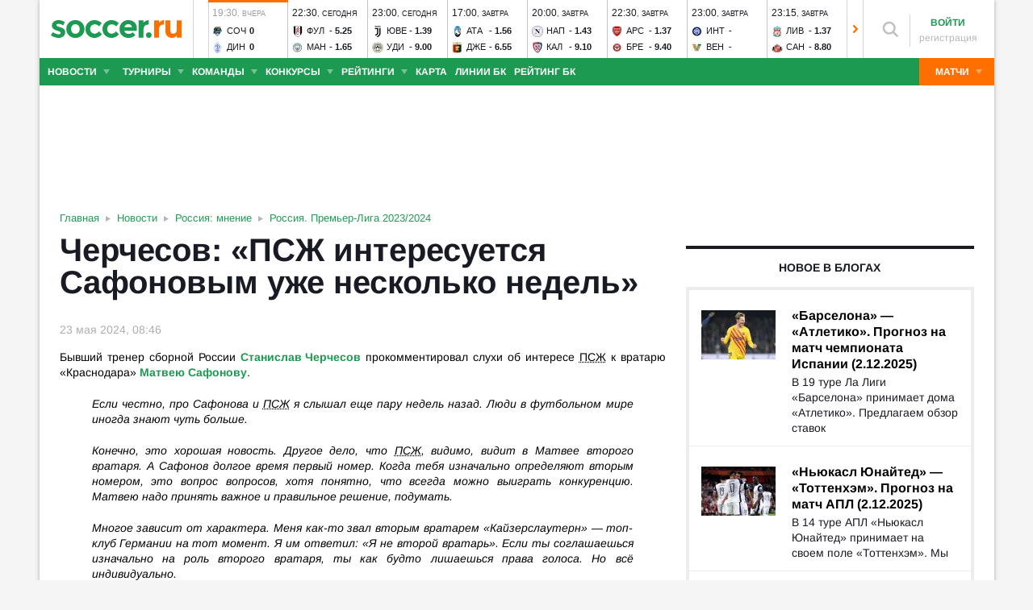

--- FILE ---
content_type: text/html; charset=utf-8
request_url: https://www.soccer.ru/news/1379676/cherchesov-stanislav-krasnodar
body_size: 35728
content:
<!DOCTYPE html>
<html lang="ru">
<head>
    <base href="https://www.soccer.ru" />
    <title>Черчесов: «ПСЖ интересуется Сафоновым уже несколько недель» 23.05.2024 новости на SOCCER.RU</title>
    <meta content="kf_pCSbLpFK2vF-3Wchc-9dWBGD3b-xRd8TP9JBg9RU" name="google-site-verification">
    <meta content="yes" name="mobile-web-app-capable" />
    <meta name="viewport" content="width=device-width">
    <meta name="HandheldFriendly" content="True"/>
    <link rel="alternate" type="application/rss+xml" title="Новости футбола России и мира на Soccer.ru" href="https://www.soccer.ru/rss.xml" />
            <link href="https://www.soccer.ru/sites/all/themes/newtheme/fonts/Arimo.css" rel="stylesheet" media="print" onload="if(media!='all')media='all'">
            <link rel="apple-touch-icon" sizes="57x57" href="/apple-touch-icon-57x57.png">
    <link rel="apple-touch-icon" sizes="60x60" href="/apple-touch-icon-60x60.png">
    <link rel="apple-touch-icon" sizes="72x72" href="/apple-touch-icon-72x72.png">
    <link rel="apple-touch-icon" sizes="76x76" href="/apple-touch-icon-76x76.png">
    <link rel="apple-touch-icon" sizes="114x114" href="/apple-touch-icon-114x114.png">
    <link rel="apple-touch-icon" sizes="120x120" href="/apple-touch-icon-120x120.png">
    <link rel="apple-touch-icon" sizes="144x144" href="/apple-touch-icon-144x144.png">
    <link rel="apple-touch-icon" sizes="152x152" href="/apple-touch-icon-152x152.png">
    <link rel="apple-touch-icon" sizes="180x180" href="/apple-touch-icon-180x180.png">
    <link rel="icon" type="image/png" href="/favicon-16x16.png" sizes="16x16">
    <link rel="icon" type="image/png" href="/favicon-32x32.png" sizes="32x32">
    <link rel="icon" type="image/png" href="/favicon-48x48.png" sizes="48x48">
    <link rel="icon" type="image/png" href="/favicon-96x96.png" sizes="96x96">
    <link rel="icon" type="image/png" href="/favicon-114x114.png" sizes="96x96">
    <link rel="icon" type="image/png" href="/favicon-144x144.png" sizes="144x144">
    <link rel="icon" type="image/png" href="/favicon-192x192.png" sizes="192x192">
    <link rel="manifest" href="/manifest.json" crossorigin="use-credentials">
    <meta name="msapplication-config" content="/browserconfig.xml" />
    <link rel="mask-icon" href="/safari-pinned-tab.svg" color="#5bbad5">
    <meta name="msapplication-TileColor" content="#ffffff">
    <meta name="theme-color" content="#ffffff">
    <meta http-equiv="Content-Type" content="text/html; charset=utf-8" />
<link rel="alternate" media="only screen and (max-width: 640px)" href="https://m.soccer.ru/news/1379676/cherchesov-stanislav-krasnodar" />
<link rel="alternate" href="https://m.soccer.ru/news/1379676/cherchesov-stanislav-krasnodar" />
<link href="https://www.soccer.ru/news/1379676/cherchesov-stanislav-krasnodar" rel="canonical" />
<link rel="amphtml" href="https://m.soccer.ru/news-amp/1379676" />
<meta property="article:published_time" content="2024-05-23" />
<meta name="keywords" content="Россия, Премьер-Лига 2023/2024, Россия, мнение, Краснодар, Пари Сен-Жермен, Черчесов Станислав, Сафонов Матвей, soccer, футбол" />
<meta name="description" content="Бывший тренер сборной России Станислав Черчесов прокомментировал слухи об интересе ПСЖ к вратарю «Краснодара» Матвею Сафонову." />
<meta name="twitter:card" content="summary_large_image" />
<meta name="twitter:site" content="@www_Soccer_Ru" />
<meta name="twitter:title" content="Черчесов: ПСЖ интересуется Сафоновым уже несколько недель" />
<meta name="twitter:url" content="https://www.soccer.ru/news/1379676/cherchesov-stanislav-krasnodar" />
<meta name="twitter:description" content="Бывший тренер сборной России Станислав Черчесов прокомментировал слухи об интересе ПСЖ к вратарю Краснодара Матвею Сафонову" />
<meta name="twitter:image" content="https://www.soccer.ru/news-image/1379676" />
<meta property="og:type" content="article" />
<meta property="og:site_name" content="Soccer.ru" />
<meta property="og:url" content="https://www.soccer.ru/news/1379676/cherchesov-stanislav-krasnodar" />
<meta property="og:title" content="Черчесов: ПСЖ интересуется Сафоновым уже несколько недель" />
<meta property="og:description" content="Бывший тренер сборной России Станислав Черчесов прокомментировал слухи об интересе ПСЖ к вратарю Краснодара Матвею Сафонову" />
<meta property="og:image" content="https://www.soccer.ru/news-image/1379676" />
<meta property="og:image:type" content="image/jpeg" />
<meta property="og:image:width" content="1200" />
<meta property="og:image:height" content="630" />
<meta property="fb:admins" content="100010243751820" />
<meta property="fb:app_id" content="437363569796119" />
<meta property="fb:pages" content="1371272269617223" />
<meta name="mediator_author" content="Роман Сошенко" />
<meta name="mediator_theme" content="Россия. Премьер-Лига 2023/2024" />
<meta name="mediator_theme" content="Россия: мнение" />
<meta name="mediator_theme" content="Краснодар" />
<meta name="mediator_theme" content="ПСЖ" />
<meta name="mediator_theme" content="Черчесов Станислав" />
<meta name="mediator_theme" content="Сафонов Матвей" />
<meta name="mediator" content="1379676" />
<meta name="mediator_published_time" content="2024-05-23T08:46:09+03:00" />
<meta name="news_keywords" content="Россия, Премьер-Лига 2023/2024, Россия, мнение, Краснодар, Пари Сен-Жермен, Черчесов Станислав, Сафонов Матвей, soccer, футбол" />
<link rel="image_src" href="https://www.soccer.ru/news-image/1379676" />
    <link type="text/css" rel="stylesheet" href="https://www.soccer.ru/sites/default/files/css/css_0_n6AkoYwIMSxjuSYtQ_xrC33mg63_hUUmimr5L8wCQ.css" media="all" />
    <script src="https://www.soccer.ru/sites/all/themes/newtheme/adframe.js"></script>
    
        <script async src="https://relap.io/api/v6/head.js?token=tMy07mruLFum83B1"></script>
        <script>
        var page_generate_time = 1764644947;
    </script>
    <script src="https://www.soccer.ru/sites/default/files/js/js_M8MdZ4nk0uokV22EEM5Gbpf0EQBz5UNfoLt1ap9Fo7g.js"></script>
<script>
<!--//--><![CDATA[//><!--
var yaParams = {
                                type: 'news',
                                author: 1168362,categories:['Россия: мнение', 'Россия. Премьер-Лига 2023/2024'],persons:['Черчесов Станислав', 'Сафонов Матвей'],source: 'championat.com'}
//--><!]]>
</script>
<script src="https://www.soccer.ru/sites/default/files/js/js_F2c7zjRBN7zvIJBpPk14DYLLAdtTUvCi8oMZVm_p3BQ.js"></script>
<script>
<!--//--><![CDATA[//><!--
jQuery.extend(Drupal.settings, {"basePath":"\/","pathPrefix":"","setHasJsCookie":0,"ajaxPageState":{"theme":"newtheme","theme_token":"6JDRtmUbQBeGmvYhFtdqWvFO5GjZxDsAi0xdkmnejus","jquery_version":"2.2","jquery_version_token":"LHvIXoqjoI8cEBep7-LwuCxYZCmhLAPo2qnX9ZqG9bY","js":{"sites\/all\/modules\/user_notifications\/pushstream.js":1,"sites\/all\/modules\/webpush\/firebase\/firebase-app.js":1,"sites\/all\/modules\/webpush\/firebase\/firebase-messaging.js":1,"sites\/all\/modules\/webpush\/webpush.js":1,"sites\/all\/themes\/newtheme\/js\/matches-update.js":1,"0":1,"sites\/all\/libraries\/jquery.event.move\/js\/jquery.event.move.js":1,"sites\/all\/libraries\/jquery.event.swipe\/js\/jquery.event.swipe.js":1,"sites\/all\/modules\/colorbox_swipe\/colorbox_swipe.js":1,"sites\/all\/modules\/jquery_update\/replace\/jquery\/2.2\/jquery.min.js":1,"sites\/all\/modules\/new_desine\/js\/my_js_init.js":1,"sites\/all\/modules\/new_desine\/js\/soccer_cookie.js":1,"misc\/jquery-extend-3.4.0.js":1,"misc\/jquery-html-prefilter-3.5.0-backport.js":1,"misc\/jquery.once.js":1,"misc\/drupal.js":1,"sites\/all\/modules\/jquery_update\/js\/jquery_browser.js":1,"sites\/all\/modules\/jquery_update\/replace\/ui\/ui\/minified\/jquery.ui.core.min.js":1,"sites\/all\/modules\/jquery_update\/replace\/ui\/ui\/minified\/jquery.ui.widget.min.js":1,"sites\/all\/modules\/jquery_update\/replace\/ui\/external\/jquery.cookie.js":1,"sites\/all\/modules\/jquery_update\/replace\/jquery.form\/4\/jquery.form.min.js":1,"sites\/all\/modules\/jquery_update\/replace\/ui\/ui\/minified\/jquery.ui.datepicker.min.js":1,"misc\/ui\/jquery.ui.datepicker-1.13.0-backport.js":1,"modules\/locale\/locale.datepicker.js":1,"sites\/all\/modules\/jquery_update\/replace\/ui\/ui\/minified\/jquery.ui.position.min.js":1,"misc\/ui\/jquery.ui.position-1.13.0-backport.js":1,"sites\/all\/modules\/jquery_update\/replace\/ui\/ui\/minified\/jquery.ui.menu.min.js":1,"sites\/all\/modules\/jquery_update\/replace\/ui\/ui\/minified\/jquery.ui.autocomplete.min.js":1,"misc\/ajax.js":1,"sites\/all\/modules\/jquery_update\/js\/jquery_update.js":1,"public:\/\/languages\/ru_vq5BTG5T_fDrgMwwIKpcr6LvYqFAdu-FFhI5C2WQsds.js":1,"sites\/all\/libraries\/colorbox\/jquery.colorbox-min.js":1,"sites\/all\/modules\/colorbox\/js\/colorbox.js":1,"sites\/all\/modules\/colorbox\/js\/colorbox_load.js":1,"sites\/all\/modules\/colorbox\/js\/colorbox_inline.js":1,"misc\/progress.js":1,"sites\/all\/modules\/ctools\/js\/modal.js":1,"sites\/all\/modules\/modal_forms\/js\/modal_forms_popup.js":1,"sites\/all\/libraries\/uniform\/jquery.uniform.min.js":1,"sites\/all\/modules\/uniform\/uniform.js":1,"sites\/all\/themes\/newtheme\/js\/recaptcha.js":1,"scripts\/ya_share.js":1,"sites\/all\/modules\/ckeditor\/plugins\/spoiler\/spoiler.js":1,"sites\/all\/themes\/newtheme\/js\/sticky-admin.js":1,"sites\/all\/libraries\/tag-it-master\/js\/tag-it.min.js":1,"sites\/all\/modules\/new_desine\/js\/image-source-field.js":1,"sites\/all\/modules\/new_desine\/js\/p_messages.js":1,"sites\/all\/modules\/new_desine\/js\/soccer_commands.js":1,"sites\/all\/modules\/soccer_special_banners\/js\/gifbox-banner.js":1,"sites\/all\/modules\/soccer_special_banners\/js\/special_functions.js":1,"sites\/all\/modules\/soccer_coments\/last_comment_text.js":1,"sites\/all\/modules\/soccer_coments\/js\/ajax-comands.js":1,"sites\/all\/modules\/soccer_special_banners\/js\/s-banners.js":1,"sites\/all\/modules\/person_photos\/swiper\/swiper-bundle.min.js":1,"sites\/all\/themes\/newtheme\/js\/header-matches-swiper.js":1,"sites\/all\/modules\/hybridauth\/js\/hybridauth.onclick.js":1,"sites\/all\/modules\/hybridauth\/js\/hybridauth.modal.js":1,"sites\/all\/themes\/newtheme\/js\/node_test.js":1,"sites\/all\/themes\/newtheme\/js\/infinity_scroll.js":1,"sites\/all\/modules\/new_desine\/js\/comments.js":1,"1":1,"sites\/all\/themes\/newtheme\/libs\/jquery.mousewheel.js":1,"sites\/all\/themes\/newtheme\/libs\/jquery.tablesorter.min.js":1,"sites\/all\/themes\/newtheme\/libs\/jquery.jscrollpane.min.js":1,"sites\/all\/themes\/newtheme\/js\/lib.js":1,"sites\/all\/themes\/newtheme\/libs\/tooltipster\/dist\/js\/tooltipster.bundle.min.js":1,"sites\/all\/themes\/newtheme\/js\/news_scroll_admin.js":1,"sites\/all\/themes\/newtheme\/js\/script.js":1,"sites\/all\/themes\/newtheme\/js\/lazysizes.min.js":1},"css":{"modules\/system\/system.base.css":1,"modules\/system\/system.menus.css":1,"modules\/system\/system.messages.css":1,"modules\/system\/system.theme.css":1,"misc\/ui\/jquery.ui.core.css":1,"misc\/ui\/jquery.ui.theme.css":1,"misc\/ui\/jquery.ui.datepicker.css":1,"misc\/ui\/jquery.ui.menu.css":1,"misc\/ui\/jquery.ui.autocomplete.css":1,"modules\/field\/theme\/field.css":1,"sites\/all\/modules\/geofield_ymap\/geofield_ymap.css":1,"modules\/node\/node.css":1,"modules\/poll\/poll.css":1,"modules\/user\/user.css":1,"sites\/all\/modules\/ckeditor\/css\/ckeditor.css":1,"sites\/all\/modules\/user_notifications\/user_notifications.css":1,"sites\/all\/libraries\/colorbox\/example3\/colorbox.css":1,"sites\/all\/modules\/ctools\/css\/ctools.css":1,"sites\/all\/modules\/ctools\/css\/modal.css":1,"sites\/all\/modules\/modal_forms\/css\/modal_forms_popup.css":1,"sites\/all\/libraries\/uniform\/css\/uniform.default.css":1,"sites\/all\/modules\/uniform\/uniform.css":1,"sites\/all\/modules\/webpush\/webpush.css":1,"sites\/all\/modules\/ckeditor\/plugins\/spoiler\/css\/spoiler.css":1,"sites\/default\/files\/css_sprites\/menu-sprites\/icons.css":1,"sites\/default\/files\/css_sprites\/country-flag-sprites\/country_icons.css":1,"sites\/all\/modules\/new_desine\/css\/sprites.css":1,"sites\/all\/themes\/newtheme\/css\/sticky.css":1,"sites\/all\/libraries\/tag-it-master\/css\/jquery.tagit.css":1,"sites\/all\/libraries\/tag-it-master\/css\/tagit.ui-zendesk.css":1,"sites\/all\/modules\/new_desine\/css\/p_messages.css":1,"sites\/all\/modules\/soccer_special_banners\/css\/s-banners.css":1,"sites\/all\/modules\/person_photos\/swiper\/swiper-bundle.min.css":1,"sites\/all\/themes\/newtheme\/css\/header-matches-swiper.css":1,"sites\/all\/modules\/hybridauth\/plugins\/icon_pack\/hybridauth_16\/hybridauth_16.css":1,"sites\/all\/themes\/newtheme\/css\/bookmaker.css":1,"sites\/all\/modules\/colorbox_swipe\/colorbox_swipe.css":1,"sites\/all\/themes\/newtheme\/css\/node_test.css":1,"sites\/all\/modules\/new_desine\/css\/comments.css":1,"sites\/all\/themes\/newtheme\/libs\/tooltipster\/dist\/css\/tooltipster.bundle.min.css":1,"sites\/all\/themes\/newtheme\/libs\/tooltipster\/dist\/css\/plugins\/tooltipster\/sideTip\/themes\/tooltipster-sideTip-shadow.min.css":1,"sites\/all\/themes\/newtheme\/css\/switch.css":1,"sites\/all\/themes\/newtheme\/buttons.css":1,"sites\/all\/themes\/newtheme\/style.css":1,"sites\/all\/themes\/newtheme\/css\/without-header.css":1,"sites\/all\/themes\/newtheme\/css\/match-grid.css":1,"sites\/all\/themes\/newtheme\/css\/html-list.css":1,"sites\/all\/themes\/newtheme\/libs\/jquery.jscrollpane.css":1,"sites\/all\/themes\/newtheme\/css\/night.css":1}},"branding_overlay":{"pokerstars_on_iphone":"1"},"colorbox":{"opacity":"0.85","current":"{current} \u0438\u0437 {total}","previous":"\u00ab \u041f\u0440\u0435\u0434","next":"\u0421\u043b\u0435\u0434 \u00bb","close":"\u0417\u0430\u043a\u0440\u044b\u0442\u044c","maxWidth":"98%","maxHeight":"98%","fixed":true,"mobiledetect":false,"mobiledevicewidth":"640px","file_public_path":"\/sites\/default\/files","specificPagesDefaultValue":"admin*\nimagebrowser*\nimg_assist*\nimce*\nnode\/add\/*\nnode\/*\/edit\nprint\/*\nprintpdf\/*\nsystem\/ajax\nsystem\/ajax\/*"},"fullscreen_field_font":"30","match_hide_score":{"status":0,"expire":0},"CToolsModal":{"loadingText":"\u0417\u0430\u0433\u0440\u0443\u0437\u043a\u0430...","closeText":"\u0417\u0430\u043a\u0440\u044b\u0442\u044c \u041e\u043a\u043d\u043e","closeImage":"\u003Cimg typeof=\u0022foaf:Image\u0022 src=\u0022https:\/\/www.soccer.ru\/sites\/all\/modules\/ctools\/images\/icon-close-window.png\u0022 alt=\u0022\u0417\u0430\u043a\u0440\u044b\u0442\u044c \u043e\u043a\u043d\u043e\u0022 title=\u0022\u0417\u0430\u043a\u0440\u044b\u0442\u044c \u043e\u043a\u043d\u043e\u0022 \/\u003E","throbber":"\u003Cimg typeof=\u0022foaf:Image\u0022 src=\u0022https:\/\/www.soccer.ru\/sites\/all\/modules\/ctools\/images\/throbber.gif\u0022 alt=\u0022\u0417\u0430\u0433\u0440\u0443\u0437\u043a\u0430\u0022 title=\u0022\u0417\u0430\u0433\u0440\u0443\u0437\u043a\u0430...\u0022 \/\u003E"},"modal-popup-small":{"modalSize":{"type":"fixed","width":300,"height":300},"modalOptions":{"opacity":0.85,"background":"#000"},"animation":"fadeIn","modalTheme":"ModalFormsPopup","throbber":"\u003Cimg typeof=\u0022foaf:Image\u0022 src=\u0022https:\/\/www.soccer.ru\/sites\/all\/modules\/modal_forms\/images\/loading_animation.gif\u0022 alt=\u0022\u0417\u0430\u0433\u0440\u0443\u0437\u043a\u0430...\u0022 title=\u0022\u0417\u0430\u0433\u0440\u0443\u0437\u043a\u0430\u0022 \/\u003E","closeText":"\u0417\u0430\u043a\u0440\u044b\u0442\u044c"},"modal-popup-medium":{"modalSize":{"type":"fixed","width":550,"height":450},"modalOptions":{"opacity":0.85,"background":"#000"},"animation":"fadeIn","modalTheme":"ModalFormsPopup","throbber":"\u003Cimg typeof=\u0022foaf:Image\u0022 src=\u0022https:\/\/www.soccer.ru\/sites\/all\/modules\/modal_forms\/images\/loading_animation.gif\u0022 alt=\u0022\u0417\u0430\u0433\u0440\u0443\u0437\u043a\u0430...\u0022 title=\u0022\u0417\u0430\u0433\u0440\u0443\u0437\u043a\u0430\u0022 \/\u003E","closeText":"\u0417\u0430\u043a\u0440\u044b\u0442\u044c"},"modal-popup-large":{"modalSize":{"type":"scale","width":0.8,"height":0.8},"modalOptions":{"opacity":0.85,"background":"#000"},"animation":"fadeIn","modalTheme":"ModalFormsPopup","throbber":"\u003Cimg typeof=\u0022foaf:Image\u0022 src=\u0022https:\/\/www.soccer.ru\/sites\/all\/modules\/modal_forms\/images\/loading_animation.gif\u0022 alt=\u0022\u0417\u0430\u0433\u0440\u0443\u0437\u043a\u0430...\u0022 title=\u0022\u0417\u0430\u0433\u0440\u0443\u0437\u043a\u0430\u0022 \/\u003E","closeText":"\u0417\u0430\u043a\u0440\u044b\u0442\u044c"},"uniform":{"selectors":["input:checkbox","input:file","input:radio","select"],"not":".cke_button__ocupload input,.noUniform"},"user_tags":[],"webpush":{"push_subscribe_window":"\u003Cdiv class=\u0022webpush-subscribe\u0022\u003E\r\n\t\u003Cdiv class=\u0022arrow\u0022\u003E\r\n\t\t\u0026nbsp;\u003C\/div\u003E\r\n\r\n\t\u003Cdiv class=\u0022push-block\u0022\u003E\r\n\t\t\u003Cdiv class=\u0022push-block-title\u0022\u003E\r\n\t\t\t\u003Cdiv\u003E\r\n\t\t\t\t\u0425\u043e\u0442\u0438\u0442\u0435 \u0432\u0441\u0435\u0433\u0434\u0430 \u0431\u044b\u0442\u044c \u0432 \u043a\u0443\u0440\u0441\u0435 \u0441\u0430\u043c\u044b\u0445 \u0438\u043d\u0442\u0435\u0440\u0435\u0441\u043d\u044b\u0445 \u043d\u043e\u0432\u043e\u0441\u0442\u0435\u0439 \u043e \u0444\u0443\u0442\u0431\u043e\u043b\u0435?\u003C\/div\u003E\r\n\t\t\u003C\/div\u003E\r\n\r\n\t\t\u003Cdiv class=\u0022content\u0022\u003E\r\n\t\t\t\u003Cdiv class=\u0022t1\u0022\u003E\r\n\t\t\t\t\u041c\u044b \u0431\u0443\u0434\u0435\u043c \u043f\u0440\u0438\u0441\u044b\u043b\u0430\u0442\u044c \u0442\u043e\u043b\u044c\u043a\u043e \u0432\u0430\u0436\u043d\u044b\u0435 \u0443\u0432\u0435\u0434\u043e\u043c\u043b\u0435\u043d\u0438\u044f \u0432 \u0431\u0440\u0430\u0443\u0437\u0435\u0440\u0435\u003C\/div\u003E\r\n\r\n\t\t\t\u003Cdiv class=\u0022buttons\u0022\u003E\r\n\t\t\t\t\u003Cdiv class=\u0022subscribe-complete\u0022\u003E\r\n\t\t\t\t\t\u041f\u043e\u0434\u043f\u0438\u0441\u0430\u0442\u044c\u0441\u044f\u003C\/div\u003E\r\n\r\n\t\t\t\t\u003Cdiv class=\u0022subscribe-cancel\u0022\u003E\r\n\t\t\t\t\t\u041d\u0435 \u0441\u0435\u0439\u0447\u0430\u0441\u003C\/div\u003E\r\n\t\t\t\u003C\/div\u003E\r\n\t\t\u003C\/div\u003E\r\n\t\u003C\/div\u003E\r\n\u003C\/div\u003E","push_show_after":"5"},"jquery":{"ui":{"datepicker":{"isRTL":false,"firstDay":"1"}}},"audio_player_auto_next":1,"fantasy_hide_player_team":1,"soccer_guess_player":{"time_per_question":"10","time_before_result":"10"}});
//--><!]]>
</script>
    <meta name="msvalidate.01" content="C48DDEB1D8DFC6185CD57DF1A928323B" />
<meta name="pmail-verification" content="e6960a7821012200ca1517969dd0d04d">
    <script>window.yaContextCb = window.yaContextCb || []</script>
    <script src="https://yandex.ru/ads/system/context.js" async></script>
           <!-- advertronic -->
        <link rel="preconnect" href="https://cdn.advertronic.io">
        <link rel="preload" href="https://cdn.advertronic.io/b/5ac6148c-fb9d-4d80-ab14-211960795680.json" as="fetch" type="application/json" crossorigin>
        <script src="https://cdn.advertronic.io/j/s.js" type="module"  async></script>
        <script>
            (window.advertronic = window.advertronic || {cmd:[]}).cmd.push({
                init:{userId: '5ac6148c-fb9d-4d80-ab14-211960795680'}
            });
        </script>
        <!--/ advertronic -->
    
<!-- Top.Mail.Ru counter -->
<script type="text/javascript">
var _tmr = window._tmr || (window._tmr = []);
_tmr.push({id: "884378", type: "pageView", start: (new Date()).getTime()});
(function (d, w, id) {
  if (d.getElementById(id)) return;
  var ts = d.createElement("script"); ts.type = "text/javascript"; ts.async = true; ts.id = id;
  ts.src = "https://top-fwz1.mail.ru/js/code.js";
  var f = function () {var s = d.getElementsByTagName("script")[0]; s.parentNode.insertBefore(ts, s);};
  if (w.opera == "[object Opera]") { d.addEventListener("DOMContentLoaded", f, false); } else { f(); }
})(document, window, "tmr-code");
</script>
<noscript><div><img src="https://top-fwz1.mail.ru/counter?id=884378;js=na" style="position:absolute;left:-9999px;" alt="Top.Mail.Ru" /></div></noscript>
<!-- /Top.Mail.Ru counter -->    </head>
<body data-full_mode="0" class="html not-front not-logged-in no-sidebars page-node page-node- page-node-1379676 node-type-news  red theme-desktop infinity-scroll"  data-timestamp="1764644947" data-node-date="23.05.2024">
<script>
    if(soccerGetCookie('night_mode_') !== null && parseInt(soccerGetCookie('night_mode_')) === 1){
        $('body').addClass('night');
    }
</script>
  <div id="adv"></div>
        <div id="site" class="site-wrapp">
            <div class="wrapper">
        <div id="site-inner">
                            <div itemscope itemtype="http://schema.org/WPHeader" id="header">
                    <meta itemprop="headline" content="Soccer.ru">
                    <meta itemprop="description" content="Бывший тренер сборной России Станислав Черчесов прокомментировал слухи об интересе ПСЖ к вратарю «Краснодара» Матвею Сафонову.">
                                        <div class="logo"><a href="/"><img width="162" height="34" src="/sites/all/themes/newtheme/images/soccer-logo-690.svg" alt="Футбол" title="Футбол" onerror="this.src='/sites/all/themes/newtheme/images/logo690.png';this.height='22';$(this).css('padding-top','27px');$(this).css('padding-bottom','24px')"/></a></div>                       <div class="region region-header">
    <div id="block-new-desine-top-matches" class="block block-new-desine block-new-desine-top-matches">

    
  <div class="content">
                  <div class="slider" data-start="0" data-total="24">
        <div class="s-imgs">
            <div class="s-imgs-in" style="width: 2352px;">
                                                        <div class="s-slide s-slide-0" style="" data-num="1" title="Сочи - Динамо">
                                                <div class="r-border"></div>
                        <div class="match-status-bar" style="width: 100%;background: #ff6f00;"></div>                                                <!--[if lt IE 8]><!--><a href="/matches/sochi-vs-dinamo-mhch" class="mlink">
                            <object type="soccer/link"><!--<![endif]-->
                                <div class="match match-1435501" data-mid="1435501">
                                    <div class="m-status gray">
                                        <span class="match-time">19:30</span>, <span class="match-day">вчера</span>                                    </div>
                                    <div class="teams">
                                        <div class="t-name h"><div class="tlogo"><picture><source srcset="/sites/all/themes/newtheme/images/ball.webp" data-srcset="https://www.soccer.ru/sites/default/files/styles/new_desine_14_14_webp/public/logos/big/41231.png?itok=FwLLfkcG 1x, https://www.soccer.ru/sites/default/files/styles/28x28x2_w/public/logos/big/41231.png?itok=K1YzMwWd 1.5x, https://www.soccer.ru/sites/default/files/styles/28x28x2_w/public/logos/big/41231.png?itok=K1YzMwWd 2x, https://www.soccer.ru/sites/default/files/styles/42x42x2_w/public/logos/big/41231.png?itok=eOXF7u74 3x" type="image/webp"><img class="lazyload" alt="Логотип футбольный клуб Сочи" title="Логотип футбольный клуб Сочи" src="/sites/all/themes/newtheme/images/ball.svg" data-src="https://www.soccer.ru/sites/default/files/styles/new_desine_14_14/public/logos/big/41231.png?itok=gtdlL3n4" data-srcset="https://www.soccer.ru/sites/default/files/styles/new_desine_14_14/public/logos/big/41231.png?itok=gtdlL3n4 1x, https://www.soccer.ru/sites/default/files/styles/28x28x2/public/logos/big/41231.png?itok=7iCym8CR 1.5x, https://www.soccer.ru/sites/default/files/styles/28x28x2/public/logos/big/41231.png?itok=7iCym8CR 2x, https://www.soccer.ru/sites/default/files/styles/42x42x2/public/logos/big/41231.png?itok=r6nVdUda 3x" width="14" height="14"/></picture><noscript><img class="" alt="Логотип футбольный клуб Сочи" title="Логотип футбольный клуб Сочи" src="https://www.soccer.ru/sites/default/files/styles/new_desine_14_14/public/logos/big/41231.png?itok=gtdlL3n4" data-srcset="https://www.soccer.ru/sites/default/files/styles/new_desine_14_14/public/logos/big/41231.png?itok=gtdlL3n4 1x, https://www.soccer.ru/sites/default/files/styles/28x28x2/public/logos/big/41231.png?itok=7iCym8CR 1.5x, https://www.soccer.ru/sites/default/files/styles/28x28x2/public/logos/big/41231.png?itok=7iCym8CR 2x, https://www.soccer.ru/sites/default/files/styles/42x42x2/public/logos/big/41231.png?itok=r6nVdUda 3x" width="14" height="14"/></noscript></div><div class="tname"><a class="tlink" href="/sochi" title="Сочи">Соч</a></div><div class="sc">0</div></div><div class="t-name v"><div class="tlogo"><picture><source srcset="/sites/all/themes/newtheme/images/ball.webp" data-srcset="https://www.soccer.ru/sites/default/files/styles/new_desine_14_14_webp/public/logos/big/75231_0.png?itok=-F4CEwZ3 1x, https://www.soccer.ru/sites/default/files/styles/28x28x2_w/public/logos/big/75231_0.png?itok=PNzmLB0o 1.5x, https://www.soccer.ru/sites/default/files/styles/28x28x2_w/public/logos/big/75231_0.png?itok=PNzmLB0o 2x, https://www.soccer.ru/sites/default/files/styles/42x42x2_w/public/logos/big/75231_0.png?itok=Yjhps0Jo 3x" type="image/webp"><img class="lazyload" alt="Логотип футбольный клуб Динамо Мхч" title="Логотип футбольный клуб Динамо Мхч" src="/sites/all/themes/newtheme/images/ball.svg" data-src="https://www.soccer.ru/sites/default/files/styles/new_desine_14_14/public/logos/big/75231_0.png?itok=B564TQ9K" data-srcset="https://www.soccer.ru/sites/default/files/styles/new_desine_14_14/public/logos/big/75231_0.png?itok=B564TQ9K 1x, https://www.soccer.ru/sites/default/files/styles/28x28x2/public/logos/big/75231_0.png?itok=CijOm7U3 1.5x, https://www.soccer.ru/sites/default/files/styles/28x28x2/public/logos/big/75231_0.png?itok=CijOm7U3 2x, https://www.soccer.ru/sites/default/files/styles/42x42x2/public/logos/big/75231_0.png?itok=KWb7ws-n 3x" width="14" height="14"/></picture><noscript><img class="" alt="Логотип футбольный клуб Динамо Мхч" title="Логотип футбольный клуб Динамо Мхч" src="https://www.soccer.ru/sites/default/files/styles/new_desine_14_14/public/logos/big/75231_0.png?itok=B564TQ9K" data-srcset="https://www.soccer.ru/sites/default/files/styles/new_desine_14_14/public/logos/big/75231_0.png?itok=B564TQ9K 1x, https://www.soccer.ru/sites/default/files/styles/28x28x2/public/logos/big/75231_0.png?itok=CijOm7U3 1.5x, https://www.soccer.ru/sites/default/files/styles/28x28x2/public/logos/big/75231_0.png?itok=CijOm7U3 2x, https://www.soccer.ru/sites/default/files/styles/42x42x2/public/logos/big/75231_0.png?itok=KWb7ws-n 3x" width="14" height="14"/></noscript></div><div class="tname"><a class="tlink" href="/dinamo-mhch" title="Динамо Мхч">Дин</a></div><div class="sc">0</div></div>                                    </div>
                                </div>
                                <!--[if lt IE 8]><!--></object>
                        </a><!--<![endif]-->
                    </div>
                                                        <div class="s-slide s-slide-1" style="" data-num="2" title="Фулхэм - Манчестер Сити">
                                                <div class="r-border"></div>
                                                                        <!--[if lt IE 8]><!--><a href="/matches/fulhem-vs-manchester-siti" class="mlink">
                            <object type="soccer/link"><!--<![endif]-->
                                <div class="match match-1435065" data-mid="1435065">
                                    <div class="m-status black">
                                        <span class="match-time">22:30</span>, <span class="match-day">сегодня</span>                                    </div>
                                    <div class="teams">
                                        <div class="t-name h"><div class="tlogo"><picture><source srcset="/sites/all/themes/newtheme/images/ball.webp" data-srcset="https://www.soccer.ru/sites/default/files/styles/new_desine_14_14_webp/public/teams-logo/fulhem_0.png?itok=5Mj-WPzi 1x, https://www.soccer.ru/sites/default/files/styles/28x28x2_w/public/teams-logo/fulhem_0.png?itok=-oMNmZ5Z 1.5x, https://www.soccer.ru/sites/default/files/styles/28x28x2_w/public/teams-logo/fulhem_0.png?itok=-oMNmZ5Z 2x, https://www.soccer.ru/sites/default/files/styles/42x42x2_w/public/teams-logo/fulhem_0.png?itok=eYx9mxJf 3x" type="image/webp"><img class="lazyload" alt="Логотип футбольный клуб Фулхэм" title="Логотип футбольный клуб Фулхэм" src="/sites/all/themes/newtheme/images/ball.svg" data-src="https://www.soccer.ru/sites/default/files/styles/new_desine_14_14/public/teams-logo/fulhem_0.png?itok=5t6v_UqF" data-srcset="https://www.soccer.ru/sites/default/files/styles/new_desine_14_14/public/teams-logo/fulhem_0.png?itok=5t6v_UqF 1x, https://www.soccer.ru/sites/default/files/styles/28x28x2/public/teams-logo/fulhem_0.png?itok=fbx0VAdm 1.5x, https://www.soccer.ru/sites/default/files/styles/28x28x2/public/teams-logo/fulhem_0.png?itok=fbx0VAdm 2x, https://www.soccer.ru/sites/default/files/styles/42x42x2/public/teams-logo/fulhem_0.png?itok=zuoW-Nat 3x" width="14" height="14"/></picture><noscript><img class="" alt="Логотип футбольный клуб Фулхэм" title="Логотип футбольный клуб Фулхэм" src="https://www.soccer.ru/sites/default/files/styles/new_desine_14_14/public/teams-logo/fulhem_0.png?itok=5t6v_UqF" data-srcset="https://www.soccer.ru/sites/default/files/styles/new_desine_14_14/public/teams-logo/fulhem_0.png?itok=5t6v_UqF 1x, https://www.soccer.ru/sites/default/files/styles/28x28x2/public/teams-logo/fulhem_0.png?itok=fbx0VAdm 1.5x, https://www.soccer.ru/sites/default/files/styles/28x28x2/public/teams-logo/fulhem_0.png?itok=fbx0VAdm 2x, https://www.soccer.ru/sites/default/files/styles/42x42x2/public/teams-logo/fulhem_0.png?itok=zuoW-Nat 3x" width="14" height="14"/></noscript></div><div class="tname"><a class="tlink" href="/fulhem" title="Фулхэм">Фул</a></div><div class="sc">- <a href="/odds/match/4445154"><span class="">5.25</span></a></div></div><div class="t-name v"><div class="tlogo"><picture><source srcset="/sites/all/themes/newtheme/images/ball.webp" data-srcset="https://www.soccer.ru/sites/default/files/styles/new_desine_14_14_webp/public/logos/big/manchester_siti_2.png?itok=q6L3DGTR 1x, https://www.soccer.ru/sites/default/files/styles/28x28x2_w/public/logos/big/manchester_siti_2.png?itok=r4RoVwzV 1.5x, https://www.soccer.ru/sites/default/files/styles/28x28x2_w/public/logos/big/manchester_siti_2.png?itok=r4RoVwzV 2x, https://www.soccer.ru/sites/default/files/styles/42x42x2_w/public/logos/big/manchester_siti_2.png?itok=8EGxrYJR 3x" type="image/webp"><img class="lazyload" alt="Логотип футбольный клуб Манчестер Сити" title="Логотип футбольный клуб Манчестер Сити" src="/sites/all/themes/newtheme/images/ball.svg" data-src="https://www.soccer.ru/sites/default/files/styles/new_desine_14_14/public/logos/big/manchester_siti_2.png?itok=2LP_sslJ" data-srcset="https://www.soccer.ru/sites/default/files/styles/new_desine_14_14/public/logos/big/manchester_siti_2.png?itok=2LP_sslJ 1x, https://www.soccer.ru/sites/default/files/styles/28x28x2/public/logos/big/manchester_siti_2.png?itok=NhG1T5IA 1.5x, https://www.soccer.ru/sites/default/files/styles/28x28x2/public/logos/big/manchester_siti_2.png?itok=NhG1T5IA 2x, https://www.soccer.ru/sites/default/files/styles/42x42x2/public/logos/big/manchester_siti_2.png?itok=bSSKgBgp 3x" width="14" height="14"/></picture><noscript><img class="" alt="Логотип футбольный клуб Манчестер Сити" title="Логотип футбольный клуб Манчестер Сити" src="https://www.soccer.ru/sites/default/files/styles/new_desine_14_14/public/logos/big/manchester_siti_2.png?itok=2LP_sslJ" data-srcset="https://www.soccer.ru/sites/default/files/styles/new_desine_14_14/public/logos/big/manchester_siti_2.png?itok=2LP_sslJ 1x, https://www.soccer.ru/sites/default/files/styles/28x28x2/public/logos/big/manchester_siti_2.png?itok=NhG1T5IA 1.5x, https://www.soccer.ru/sites/default/files/styles/28x28x2/public/logos/big/manchester_siti_2.png?itok=NhG1T5IA 2x, https://www.soccer.ru/sites/default/files/styles/42x42x2/public/logos/big/manchester_siti_2.png?itok=bSSKgBgp 3x" width="14" height="14"/></noscript></div><div class="tname"><a class="tlink" href="/manchester-siti" title="Манчестер Сити">Ман</a></div><div class="sc">- <a href="/odds/match/4445154"><span class="">1.65</span></a></div></div>                                    </div>
                                </div>
                                <!--[if lt IE 8]><!--></object>
                        </a><!--<![endif]-->
                    </div>
                                                        <div class="s-slide s-slide-2" style="" data-num="3" title="Ювентус - Удинезе">
                                                <div class="r-border"></div>
                                                                        <!--[if lt IE 8]><!--><a href="/matches/yuventus-vs-udineze" class="mlink">
                            <object type="soccer/link"><!--<![endif]-->
                                <div class="match match-1457237" data-mid="1457237">
                                    <div class="m-status black">
                                        <span class="match-time">23:00</span>, <span class="match-day">сегодня</span>                                    </div>
                                    <div class="teams">
                                        <div class="t-name h"><div class="tlogo"><picture><source srcset="/sites/all/themes/newtheme/images/ball.webp" data-srcset="https://www.soccer.ru/sites/default/files/styles/new_desine_14_14_webp/public/logos/big/juve_0.png?itok=Eduru0UB 1x, https://www.soccer.ru/sites/default/files/styles/28x28x2_w/public/logos/big/juve_0.png?itok=pBVArTIp 1.5x, https://www.soccer.ru/sites/default/files/styles/28x28x2_w/public/logos/big/juve_0.png?itok=pBVArTIp 2x, https://www.soccer.ru/sites/default/files/styles/42x42x2_w/public/logos/big/juve_0.png?itok=Sa4zzkir 3x" type="image/webp"><img class="lazyload" alt="Логотип футбольный клуб Ювентус" title="Логотип футбольный клуб Ювентус" src="/sites/all/themes/newtheme/images/ball.svg" data-src="https://www.soccer.ru/sites/default/files/styles/new_desine_14_14/public/logos/big/juve_0.png?itok=2c2lAC0S" data-srcset="https://www.soccer.ru/sites/default/files/styles/new_desine_14_14/public/logos/big/juve_0.png?itok=2c2lAC0S 1x, https://www.soccer.ru/sites/default/files/styles/28x28x2/public/logos/big/juve_0.png?itok=bpgC5xd2 1.5x, https://www.soccer.ru/sites/default/files/styles/28x28x2/public/logos/big/juve_0.png?itok=bpgC5xd2 2x, https://www.soccer.ru/sites/default/files/styles/42x42x2/public/logos/big/juve_0.png?itok=gRrkINqg 3x" width="14" height="14"/></picture><noscript><img class="" alt="Логотип футбольный клуб Ювентус" title="Логотип футбольный клуб Ювентус" src="https://www.soccer.ru/sites/default/files/styles/new_desine_14_14/public/logos/big/juve_0.png?itok=2c2lAC0S" data-srcset="https://www.soccer.ru/sites/default/files/styles/new_desine_14_14/public/logos/big/juve_0.png?itok=2c2lAC0S 1x, https://www.soccer.ru/sites/default/files/styles/28x28x2/public/logos/big/juve_0.png?itok=bpgC5xd2 1.5x, https://www.soccer.ru/sites/default/files/styles/28x28x2/public/logos/big/juve_0.png?itok=bpgC5xd2 2x, https://www.soccer.ru/sites/default/files/styles/42x42x2/public/logos/big/juve_0.png?itok=gRrkINqg 3x" width="14" height="14"/></noscript></div><div class="tname"><a class="tlink" href="/yuventus" title="Ювентус">Юве</a></div><div class="sc">- <a href="/odds/match/4445216"><span class="">1.39</span></a></div></div><div class="t-name v"><div class="tlogo"><picture><source srcset="/sites/all/themes/newtheme/images/ball.webp" data-srcset="https://www.soccer.ru/sites/default/files/styles/new_desine_14_14_webp/public/logos/big/1200px-udinese_calcio_logo.svg_.png?itok=E0jF2VOR 1x, https://www.soccer.ru/sites/default/files/styles/28x28x2_w/public/logos/big/1200px-udinese_calcio_logo.svg_.png?itok=viVhkDsQ 1.5x, https://www.soccer.ru/sites/default/files/styles/28x28x2_w/public/logos/big/1200px-udinese_calcio_logo.svg_.png?itok=viVhkDsQ 2x, https://www.soccer.ru/sites/default/files/styles/42x42x2_w/public/logos/big/1200px-udinese_calcio_logo.svg_.png?itok=4R4e6Xqq 3x" type="image/webp"><img class="lazyload" alt="Логотип футбольный клуб Удинезе" title="Логотип футбольный клуб Удинезе" src="/sites/all/themes/newtheme/images/ball.svg" data-src="https://www.soccer.ru/sites/default/files/styles/new_desine_14_14/public/logos/big/1200px-udinese_calcio_logo.svg_.png?itok=IfFevUuc" data-srcset="https://www.soccer.ru/sites/default/files/styles/new_desine_14_14/public/logos/big/1200px-udinese_calcio_logo.svg_.png?itok=IfFevUuc 1x, https://www.soccer.ru/sites/default/files/styles/28x28x2/public/logos/big/1200px-udinese_calcio_logo.svg_.png?itok=f9UY89wa 1.5x, https://www.soccer.ru/sites/default/files/styles/28x28x2/public/logos/big/1200px-udinese_calcio_logo.svg_.png?itok=f9UY89wa 2x, https://www.soccer.ru/sites/default/files/styles/42x42x2/public/logos/big/1200px-udinese_calcio_logo.svg_.png?itok=LQIaqKxu 3x" width="14" height="14"/></picture><noscript><img class="" alt="Логотип футбольный клуб Удинезе" title="Логотип футбольный клуб Удинезе" src="https://www.soccer.ru/sites/default/files/styles/new_desine_14_14/public/logos/big/1200px-udinese_calcio_logo.svg_.png?itok=IfFevUuc" data-srcset="https://www.soccer.ru/sites/default/files/styles/new_desine_14_14/public/logos/big/1200px-udinese_calcio_logo.svg_.png?itok=IfFevUuc 1x, https://www.soccer.ru/sites/default/files/styles/28x28x2/public/logos/big/1200px-udinese_calcio_logo.svg_.png?itok=f9UY89wa 1.5x, https://www.soccer.ru/sites/default/files/styles/28x28x2/public/logos/big/1200px-udinese_calcio_logo.svg_.png?itok=f9UY89wa 2x, https://www.soccer.ru/sites/default/files/styles/42x42x2/public/logos/big/1200px-udinese_calcio_logo.svg_.png?itok=LQIaqKxu 3x" width="14" height="14"/></noscript></div><div class="tname"><a class="tlink" href="/udineze" title="Удинезе">Уди</a></div><div class="sc">- <a href="/odds/match/4445216"><span class="">9.00</span></a></div></div>                                    </div>
                                </div>
                                <!--[if lt IE 8]><!--></object>
                        </a><!--<![endif]-->
                    </div>
                                                        <div class="s-slide s-slide-3" style="" data-num="4" title="Аталанта - Дженоа">
                                                <div class="r-border"></div>
                                                                        <!--[if lt IE 8]><!--><a href="/matches/atalanta-vs-dzhenoa" class="mlink">
                            <object type="soccer/link"><!--<![endif]-->
                                <div class="match match-1457238" data-mid="1457238">
                                    <div class="m-status black">
                                        <span class="match-time">17:00</span>, <span class="match-day">завтра</span>                                    </div>
                                    <div class="teams">
                                        <div class="t-name h"><div class="tlogo"><picture><source srcset="/sites/all/themes/newtheme/images/ball.webp" data-srcset="https://www.soccer.ru/sites/default/files/styles/new_desine_14_14_webp/public/teams-logo/atalanta.png?itok=TfYF2Htu 1x, https://www.soccer.ru/sites/default/files/styles/28x28x2_w/public/teams-logo/atalanta.png?itok=mbHGwx3u 1.5x, https://www.soccer.ru/sites/default/files/styles/28x28x2_w/public/teams-logo/atalanta.png?itok=mbHGwx3u 2x, https://www.soccer.ru/sites/default/files/styles/42x42x2_w/public/teams-logo/atalanta.png?itok=MQ3DLoOe 3x" type="image/webp"><img class="lazyload" alt="Логотип футбольный клуб Аталанта" title="Логотип футбольный клуб Аталанта" src="/sites/all/themes/newtheme/images/ball.svg" data-src="https://www.soccer.ru/sites/default/files/styles/new_desine_14_14/public/teams-logo/atalanta.png?itok=ahdHY06d" data-srcset="https://www.soccer.ru/sites/default/files/styles/new_desine_14_14/public/teams-logo/atalanta.png?itok=ahdHY06d 1x, https://www.soccer.ru/sites/default/files/styles/28x28x2/public/teams-logo/atalanta.png?itok=buEphRnn 1.5x, https://www.soccer.ru/sites/default/files/styles/28x28x2/public/teams-logo/atalanta.png?itok=buEphRnn 2x, https://www.soccer.ru/sites/default/files/styles/42x42x2/public/teams-logo/atalanta.png?itok=ieSp3bEr 3x" width="14" height="14"/></picture><noscript><img class="" alt="Логотип футбольный клуб Аталанта" title="Логотип футбольный клуб Аталанта" src="https://www.soccer.ru/sites/default/files/styles/new_desine_14_14/public/teams-logo/atalanta.png?itok=ahdHY06d" data-srcset="https://www.soccer.ru/sites/default/files/styles/new_desine_14_14/public/teams-logo/atalanta.png?itok=ahdHY06d 1x, https://www.soccer.ru/sites/default/files/styles/28x28x2/public/teams-logo/atalanta.png?itok=buEphRnn 1.5x, https://www.soccer.ru/sites/default/files/styles/28x28x2/public/teams-logo/atalanta.png?itok=buEphRnn 2x, https://www.soccer.ru/sites/default/files/styles/42x42x2/public/teams-logo/atalanta.png?itok=ieSp3bEr 3x" width="14" height="14"/></noscript></div><div class="tname"><a class="tlink" href="/atalanta" title="Аталанта">Ата</a></div><div class="sc">- <a href="/odds/match/4445782"><span class="">1.56</span></a></div></div><div class="t-name v"><div class="tlogo"><picture><source srcset="/sites/all/themes/newtheme/images/ball.webp" data-srcset="https://www.soccer.ru/sites/default/files/styles/new_desine_14_14_webp/public/logos/big/dzhenoa.png?itok=rHfo0U4r 1x, https://www.soccer.ru/sites/default/files/styles/28x28x2_w/public/logos/big/dzhenoa.png?itok=y85-UETv 1.5x, https://www.soccer.ru/sites/default/files/styles/28x28x2_w/public/logos/big/dzhenoa.png?itok=y85-UETv 2x, https://www.soccer.ru/sites/default/files/styles/42x42x2_w/public/logos/big/dzhenoa.png?itok=CG0P1Uzd 3x" type="image/webp"><img class="lazyload" alt="Логотип футбольный клуб Дженоа" title="Логотип футбольный клуб Дженоа" src="/sites/all/themes/newtheme/images/ball.svg" data-src="https://www.soccer.ru/sites/default/files/styles/new_desine_14_14/public/logos/big/dzhenoa.png?itok=YTqsNjN-" data-srcset="https://www.soccer.ru/sites/default/files/styles/new_desine_14_14/public/logos/big/dzhenoa.png?itok=YTqsNjN- 1x, https://www.soccer.ru/sites/default/files/styles/28x28x2/public/logos/big/dzhenoa.png?itok=HggPHSZi 1.5x, https://www.soccer.ru/sites/default/files/styles/28x28x2/public/logos/big/dzhenoa.png?itok=HggPHSZi 2x, https://www.soccer.ru/sites/default/files/styles/42x42x2/public/logos/big/dzhenoa.png?itok=-z8S9V1d 3x" width="14" height="14"/></picture><noscript><img class="" alt="Логотип футбольный клуб Дженоа" title="Логотип футбольный клуб Дженоа" src="https://www.soccer.ru/sites/default/files/styles/new_desine_14_14/public/logos/big/dzhenoa.png?itok=YTqsNjN-" data-srcset="https://www.soccer.ru/sites/default/files/styles/new_desine_14_14/public/logos/big/dzhenoa.png?itok=YTqsNjN- 1x, https://www.soccer.ru/sites/default/files/styles/28x28x2/public/logos/big/dzhenoa.png?itok=HggPHSZi 1.5x, https://www.soccer.ru/sites/default/files/styles/28x28x2/public/logos/big/dzhenoa.png?itok=HggPHSZi 2x, https://www.soccer.ru/sites/default/files/styles/42x42x2/public/logos/big/dzhenoa.png?itok=-z8S9V1d 3x" width="14" height="14"/></noscript></div><div class="tname"><a class="tlink" href="/dzhenoa" title="Дженоа">Дже</a></div><div class="sc">- <a href="/odds/match/4445782"><span class="">6.55</span></a></div></div>                                    </div>
                                </div>
                                <!--[if lt IE 8]><!--></object>
                        </a><!--<![endif]-->
                    </div>
                                                        <div class="s-slide s-slide-4" style="" data-num="5" title="Наполи - Кальяри">
                                                <div class="r-border"></div>
                                                                        <!--[if lt IE 8]><!--><a href="/matches/napoli-vs-kalyari" class="mlink">
                            <object type="soccer/link"><!--<![endif]-->
                                <div class="match match-1457239" data-mid="1457239">
                                    <div class="m-status black">
                                        <span class="match-time">20:00</span>, <span class="match-day">завтра</span>                                    </div>
                                    <div class="teams">
                                        <div class="t-name h"><div class="tlogo"><picture><source srcset="/sites/all/themes/newtheme/images/ball.webp" data-srcset="https://www.soccer.ru/sites/default/files/styles/new_desine_14_14_webp/public/teams-logo/ssc_napoli_2024_deep_blue_navy.svg_.png?itok=kezJ72vX 1x, https://www.soccer.ru/sites/default/files/styles/28x28x2_w/public/teams-logo/ssc_napoli_2024_deep_blue_navy.svg_.png?itok=KQZJ8K8Y 1.5x, https://www.soccer.ru/sites/default/files/styles/28x28x2_w/public/teams-logo/ssc_napoli_2024_deep_blue_navy.svg_.png?itok=KQZJ8K8Y 2x, https://www.soccer.ru/sites/default/files/styles/42x42x2_w/public/teams-logo/ssc_napoli_2024_deep_blue_navy.svg_.png?itok=6AqIZZiY 3x" type="image/webp"><img class="lazyload" alt="Логотип футбольный клуб Наполи" title="Логотип футбольный клуб Наполи" src="/sites/all/themes/newtheme/images/ball.svg" data-src="https://www.soccer.ru/sites/default/files/styles/new_desine_14_14/public/teams-logo/ssc_napoli_2024_deep_blue_navy.svg_.png?itok=_10Iq1Nz" data-srcset="https://www.soccer.ru/sites/default/files/styles/new_desine_14_14/public/teams-logo/ssc_napoli_2024_deep_blue_navy.svg_.png?itok=_10Iq1Nz 1x, https://www.soccer.ru/sites/default/files/styles/28x28x2/public/teams-logo/ssc_napoli_2024_deep_blue_navy.svg_.png?itok=NDiokB0c 1.5x, https://www.soccer.ru/sites/default/files/styles/28x28x2/public/teams-logo/ssc_napoli_2024_deep_blue_navy.svg_.png?itok=NDiokB0c 2x, https://www.soccer.ru/sites/default/files/styles/42x42x2/public/teams-logo/ssc_napoli_2024_deep_blue_navy.svg_.png?itok=grNZAhq8 3x" width="14" height="14"/></picture><noscript><img class="" alt="Логотип футбольный клуб Наполи" title="Логотип футбольный клуб Наполи" src="https://www.soccer.ru/sites/default/files/styles/new_desine_14_14/public/teams-logo/ssc_napoli_2024_deep_blue_navy.svg_.png?itok=_10Iq1Nz" data-srcset="https://www.soccer.ru/sites/default/files/styles/new_desine_14_14/public/teams-logo/ssc_napoli_2024_deep_blue_navy.svg_.png?itok=_10Iq1Nz 1x, https://www.soccer.ru/sites/default/files/styles/28x28x2/public/teams-logo/ssc_napoli_2024_deep_blue_navy.svg_.png?itok=NDiokB0c 1.5x, https://www.soccer.ru/sites/default/files/styles/28x28x2/public/teams-logo/ssc_napoli_2024_deep_blue_navy.svg_.png?itok=NDiokB0c 2x, https://www.soccer.ru/sites/default/files/styles/42x42x2/public/teams-logo/ssc_napoli_2024_deep_blue_navy.svg_.png?itok=grNZAhq8 3x" width="14" height="14"/></noscript></div><div class="tname"><a class="tlink" href="/napoli" title="Наполи">Нап</a></div><div class="sc">- <a href="/odds/match/4445783"><span class="">1.43</span></a></div></div><div class="t-name v"><div class="tlogo"><picture><source srcset="/sites/all/themes/newtheme/images/ball.webp" data-srcset="https://www.soccer.ru/sites/default/files/styles/new_desine_14_14_webp/public/logos/big/1256_1.png?itok=a7c_Ym62 1x, https://www.soccer.ru/sites/default/files/styles/28x28x2_w/public/logos/big/1256_1.png?itok=faykCDvf 1.5x, https://www.soccer.ru/sites/default/files/styles/28x28x2_w/public/logos/big/1256_1.png?itok=faykCDvf 2x, https://www.soccer.ru/sites/default/files/styles/42x42x2_w/public/logos/big/1256_1.png?itok=iNEL-_WM 3x" type="image/webp"><img class="lazyload" alt="Логотип футбольный клуб Кальяри" title="Логотип футбольный клуб Кальяри" src="/sites/all/themes/newtheme/images/ball.svg" data-src="https://www.soccer.ru/sites/default/files/styles/new_desine_14_14/public/logos/big/1256_1.png?itok=VxY2SxBN" data-srcset="https://www.soccer.ru/sites/default/files/styles/new_desine_14_14/public/logos/big/1256_1.png?itok=VxY2SxBN 1x, https://www.soccer.ru/sites/default/files/styles/28x28x2/public/logos/big/1256_1.png?itok=2JCmYwiX 1.5x, https://www.soccer.ru/sites/default/files/styles/28x28x2/public/logos/big/1256_1.png?itok=2JCmYwiX 2x, https://www.soccer.ru/sites/default/files/styles/42x42x2/public/logos/big/1256_1.png?itok=cCCLO30Q 3x" width="14" height="14"/></picture><noscript><img class="" alt="Логотип футбольный клуб Кальяри" title="Логотип футбольный клуб Кальяри" src="https://www.soccer.ru/sites/default/files/styles/new_desine_14_14/public/logos/big/1256_1.png?itok=VxY2SxBN" data-srcset="https://www.soccer.ru/sites/default/files/styles/new_desine_14_14/public/logos/big/1256_1.png?itok=VxY2SxBN 1x, https://www.soccer.ru/sites/default/files/styles/28x28x2/public/logos/big/1256_1.png?itok=2JCmYwiX 1.5x, https://www.soccer.ru/sites/default/files/styles/28x28x2/public/logos/big/1256_1.png?itok=2JCmYwiX 2x, https://www.soccer.ru/sites/default/files/styles/42x42x2/public/logos/big/1256_1.png?itok=cCCLO30Q 3x" width="14" height="14"/></noscript></div><div class="tname"><a class="tlink" href="/kalyari" title="Кальяри">Кал</a></div><div class="sc">- <a href="/odds/match/4445783"><span class="">9.10</span></a></div></div>                                    </div>
                                </div>
                                <!--[if lt IE 8]><!--></object>
                        </a><!--<![endif]-->
                    </div>
                                                        <div class="s-slide s-slide-5" style="" data-num="6" title="Арсенал - Брентфорд">
                                                <div class="r-border"></div>
                                                                        <!--[if lt IE 8]><!--><a href="/matches/arsenal-vs-brentford" class="mlink">
                            <object type="soccer/link"><!--<![endif]-->
                                <div class="match match-1435058" data-mid="1435058">
                                    <div class="m-status black">
                                        <span class="match-time">22:30</span>, <span class="match-day">завтра</span>                                    </div>
                                    <div class="teams">
                                        <div class="t-name h"><div class="tlogo"><picture><source srcset="/sites/all/themes/newtheme/images/ball.webp" data-srcset="https://www.soccer.ru/sites/default/files/styles/new_desine_14_14_webp/public/logos/big/arsenal.png?itok=wmWexuzb 1x, https://www.soccer.ru/sites/default/files/styles/28x28x2_w/public/logos/big/arsenal.png?itok=ugDRIGqc 1.5x, https://www.soccer.ru/sites/default/files/styles/28x28x2_w/public/logos/big/arsenal.png?itok=ugDRIGqc 2x, https://www.soccer.ru/sites/default/files/styles/42x42x2_w/public/logos/big/arsenal.png?itok=MOAnQj9c 3x" type="image/webp"><img class="lazyload" alt="Логотип футбольный клуб Арсенал" title="Логотип футбольный клуб Арсенал" src="/sites/all/themes/newtheme/images/ball.svg" data-src="https://www.soccer.ru/sites/default/files/styles/new_desine_14_14/public/logos/big/arsenal.png?itok=54PT95C6" data-srcset="https://www.soccer.ru/sites/default/files/styles/new_desine_14_14/public/logos/big/arsenal.png?itok=54PT95C6 1x, https://www.soccer.ru/sites/default/files/styles/28x28x2/public/logos/big/arsenal.png?itok=3QgtPYO8 1.5x, https://www.soccer.ru/sites/default/files/styles/28x28x2/public/logos/big/arsenal.png?itok=3QgtPYO8 2x, https://www.soccer.ru/sites/default/files/styles/42x42x2/public/logos/big/arsenal.png?itok=xVqwPibW 3x" width="14" height="14"/></picture><noscript><img class="" alt="Логотип футбольный клуб Арсенал" title="Логотип футбольный клуб Арсенал" src="https://www.soccer.ru/sites/default/files/styles/new_desine_14_14/public/logos/big/arsenal.png?itok=54PT95C6" data-srcset="https://www.soccer.ru/sites/default/files/styles/new_desine_14_14/public/logos/big/arsenal.png?itok=54PT95C6 1x, https://www.soccer.ru/sites/default/files/styles/28x28x2/public/logos/big/arsenal.png?itok=3QgtPYO8 1.5x, https://www.soccer.ru/sites/default/files/styles/28x28x2/public/logos/big/arsenal.png?itok=3QgtPYO8 2x, https://www.soccer.ru/sites/default/files/styles/42x42x2/public/logos/big/arsenal.png?itok=xVqwPibW 3x" width="14" height="14"/></noscript></div><div class="tname"><a class="tlink" href="/arsenal" title="Арсенал">Арс</a></div><div class="sc">- <a href="/odds/match/4445747"><span class="">1.37</span></a></div></div><div class="t-name v"><div class="tlogo"><picture><source srcset="/sites/all/themes/newtheme/images/ball.webp" data-srcset="https://www.soccer.ru/sites/default/files/styles/new_desine_14_14_webp/public/logos/big/1148.png?itok=x0YF2t7S 1x, https://www.soccer.ru/sites/default/files/styles/28x28x2_w/public/logos/big/1148.png?itok=yWn1ZDcN 1.5x, https://www.soccer.ru/sites/default/files/styles/28x28x2_w/public/logos/big/1148.png?itok=yWn1ZDcN 2x, https://www.soccer.ru/sites/default/files/styles/42x42x2_w/public/logos/big/1148.png?itok=DKp0cOIU 3x" type="image/webp"><img class="lazyload" alt="Логотип футбольный клуб Брентфорд" title="Логотип футбольный клуб Брентфорд" src="/sites/all/themes/newtheme/images/ball.svg" data-src="https://www.soccer.ru/sites/default/files/styles/new_desine_14_14/public/logos/big/1148.png?itok=zlGMeKMC" data-srcset="https://www.soccer.ru/sites/default/files/styles/new_desine_14_14/public/logos/big/1148.png?itok=zlGMeKMC 1x, https://www.soccer.ru/sites/default/files/styles/28x28x2/public/logos/big/1148.png?itok=KZEwMFTQ 1.5x, https://www.soccer.ru/sites/default/files/styles/28x28x2/public/logos/big/1148.png?itok=KZEwMFTQ 2x, https://www.soccer.ru/sites/default/files/styles/42x42x2/public/logos/big/1148.png?itok=Lu3EZ73X 3x" width="14" height="14"/></picture><noscript><img class="" alt="Логотип футбольный клуб Брентфорд" title="Логотип футбольный клуб Брентфорд" src="https://www.soccer.ru/sites/default/files/styles/new_desine_14_14/public/logos/big/1148.png?itok=zlGMeKMC" data-srcset="https://www.soccer.ru/sites/default/files/styles/new_desine_14_14/public/logos/big/1148.png?itok=zlGMeKMC 1x, https://www.soccer.ru/sites/default/files/styles/28x28x2/public/logos/big/1148.png?itok=KZEwMFTQ 1.5x, https://www.soccer.ru/sites/default/files/styles/28x28x2/public/logos/big/1148.png?itok=KZEwMFTQ 2x, https://www.soccer.ru/sites/default/files/styles/42x42x2/public/logos/big/1148.png?itok=Lu3EZ73X 3x" width="14" height="14"/></noscript></div><div class="tname"><a class="tlink" href="/brentford" title="Брентфорд">Бре</a></div><div class="sc">- <a href="/odds/match/4445747"><span class="">9.40</span></a></div></div>                                    </div>
                                </div>
                                <!--[if lt IE 8]><!--></object>
                        </a><!--<![endif]-->
                    </div>
                                                        <div class="s-slide s-slide-6" style="" data-num="7" title="Интер - Венеция">
                                                <div class="r-border"></div>
                                                                        <!--[if lt IE 8]><!--><a href="/matches/inter-vs-veneciya" class="mlink">
                            <object type="soccer/link"><!--<![endif]-->
                                <div class="match match-1457240" data-mid="1457240">
                                    <div class="m-status black">
                                        <span class="match-time">23:00</span>, <span class="match-day">завтра</span>                                    </div>
                                    <div class="teams">
                                        <div class="t-name h"><div class="tlogo"><picture><source srcset="/sites/all/themes/newtheme/images/ball.webp" data-srcset="https://www.soccer.ru/sites/default/files/styles/new_desine_14_14_webp/public/logos/big/inter_2.png?itok=O1OLcXyg 1x, https://www.soccer.ru/sites/default/files/styles/28x28x2_w/public/logos/big/inter_2.png?itok=3hn1lySs 1.5x, https://www.soccer.ru/sites/default/files/styles/28x28x2_w/public/logos/big/inter_2.png?itok=3hn1lySs 2x, https://www.soccer.ru/sites/default/files/styles/42x42x2_w/public/logos/big/inter_2.png?itok=pXGhhAOh 3x" type="image/webp"><img class="lazyload" alt="Логотип футбольный клуб Интер" title="Логотип футбольный клуб Интер" src="/sites/all/themes/newtheme/images/ball.svg" data-src="https://www.soccer.ru/sites/default/files/styles/new_desine_14_14/public/logos/big/inter_2.png?itok=v3XZzKSZ" data-srcset="https://www.soccer.ru/sites/default/files/styles/new_desine_14_14/public/logos/big/inter_2.png?itok=v3XZzKSZ 1x, https://www.soccer.ru/sites/default/files/styles/28x28x2/public/logos/big/inter_2.png?itok=PghMYU6w 1.5x, https://www.soccer.ru/sites/default/files/styles/28x28x2/public/logos/big/inter_2.png?itok=PghMYU6w 2x, https://www.soccer.ru/sites/default/files/styles/42x42x2/public/logos/big/inter_2.png?itok=DEaP3AvB 3x" width="14" height="14"/></picture><noscript><img class="" alt="Логотип футбольный клуб Интер" title="Логотип футбольный клуб Интер" src="https://www.soccer.ru/sites/default/files/styles/new_desine_14_14/public/logos/big/inter_2.png?itok=v3XZzKSZ" data-srcset="https://www.soccer.ru/sites/default/files/styles/new_desine_14_14/public/logos/big/inter_2.png?itok=v3XZzKSZ 1x, https://www.soccer.ru/sites/default/files/styles/28x28x2/public/logos/big/inter_2.png?itok=PghMYU6w 1.5x, https://www.soccer.ru/sites/default/files/styles/28x28x2/public/logos/big/inter_2.png?itok=PghMYU6w 2x, https://www.soccer.ru/sites/default/files/styles/42x42x2/public/logos/big/inter_2.png?itok=DEaP3AvB 3x" width="14" height="14"/></noscript></div><div class="tname"><a class="tlink" href="/inter" title="Интер">Инт</a></div><div class="sc">-</div></div><div class="t-name v"><div class="tlogo"><picture><source srcset="/sites/all/themes/newtheme/images/ball.webp" data-srcset="https://www.soccer.ru/sites/default/files/styles/new_desine_14_14_webp/public/logos/big/veneciya_0.png?itok=-hKmlySn 1x, https://www.soccer.ru/sites/default/files/styles/28x28x2_w/public/logos/big/veneciya_0.png?itok=EyCB_MDK 1.5x, https://www.soccer.ru/sites/default/files/styles/28x28x2_w/public/logos/big/veneciya_0.png?itok=EyCB_MDK 2x, https://www.soccer.ru/sites/default/files/styles/42x42x2_w/public/logos/big/veneciya_0.png?itok=iPH32x_1 3x" type="image/webp"><img class="lazyload" alt="Логотип футбольный клуб Венеция" title="Логотип футбольный клуб Венеция" src="/sites/all/themes/newtheme/images/ball.svg" data-src="https://www.soccer.ru/sites/default/files/styles/new_desine_14_14/public/logos/big/veneciya_0.png?itok=2JcXnUIR" data-srcset="https://www.soccer.ru/sites/default/files/styles/new_desine_14_14/public/logos/big/veneciya_0.png?itok=2JcXnUIR 1x, https://www.soccer.ru/sites/default/files/styles/28x28x2/public/logos/big/veneciya_0.png?itok=e2aEPuKK 1.5x, https://www.soccer.ru/sites/default/files/styles/28x28x2/public/logos/big/veneciya_0.png?itok=e2aEPuKK 2x, https://www.soccer.ru/sites/default/files/styles/42x42x2/public/logos/big/veneciya_0.png?itok=lsqZWNgK 3x" width="14" height="14"/></picture><noscript><img class="" alt="Логотип футбольный клуб Венеция" title="Логотип футбольный клуб Венеция" src="https://www.soccer.ru/sites/default/files/styles/new_desine_14_14/public/logos/big/veneciya_0.png?itok=2JcXnUIR" data-srcset="https://www.soccer.ru/sites/default/files/styles/new_desine_14_14/public/logos/big/veneciya_0.png?itok=2JcXnUIR 1x, https://www.soccer.ru/sites/default/files/styles/28x28x2/public/logos/big/veneciya_0.png?itok=e2aEPuKK 1.5x, https://www.soccer.ru/sites/default/files/styles/28x28x2/public/logos/big/veneciya_0.png?itok=e2aEPuKK 2x, https://www.soccer.ru/sites/default/files/styles/42x42x2/public/logos/big/veneciya_0.png?itok=lsqZWNgK 3x" width="14" height="14"/></noscript></div><div class="tname"><a class="tlink" href="/veneciya" title="Венеция">Вен</a></div><div class="sc">-</div></div>                                    </div>
                                </div>
                                <!--[if lt IE 8]><!--></object>
                        </a><!--<![endif]-->
                    </div>
                                                        <div class="s-slide s-slide-7" style="" data-num="8" title="Ливерпуль - Сандерленд">
                                                <div class="r-border"></div>
                                                                        <!--[if lt IE 8]><!--><a href="/matches/liverpul-vs-sanderlend" class="mlink">
                            <object type="soccer/link"><!--<![endif]-->
                                <div class="match match-1435064" data-mid="1435064">
                                    <div class="m-status black">
                                        <span class="match-time">23:15</span>, <span class="match-day">завтра</span>                                    </div>
                                    <div class="teams">
                                        <div class="t-name h"><div class="tlogo"><picture><source srcset="/sites/all/themes/newtheme/images/ball.webp" data-srcset="https://www.soccer.ru/sites/default/files/styles/new_desine_14_14_webp/public/teams-logo/liverpul.png?itok=i_GEZW_S 1x, https://www.soccer.ru/sites/default/files/styles/28x28x2_w/public/teams-logo/liverpul.png?itok=-fMYPUJB 1.5x, https://www.soccer.ru/sites/default/files/styles/28x28x2_w/public/teams-logo/liverpul.png?itok=-fMYPUJB 2x, https://www.soccer.ru/sites/default/files/styles/42x42x2_w/public/teams-logo/liverpul.png?itok=8qmHVS-M 3x" type="image/webp"><img class="lazyload" alt="Логотип футбольный клуб Ливерпуль" title="Логотип футбольный клуб Ливерпуль" src="/sites/all/themes/newtheme/images/ball.svg" data-src="https://www.soccer.ru/sites/default/files/styles/new_desine_14_14/public/teams-logo/liverpul.png?itok=GQiuKhcQ" data-srcset="https://www.soccer.ru/sites/default/files/styles/new_desine_14_14/public/teams-logo/liverpul.png?itok=GQiuKhcQ 1x, https://www.soccer.ru/sites/default/files/styles/28x28x2/public/teams-logo/liverpul.png?itok=n3h2aR7l 1.5x, https://www.soccer.ru/sites/default/files/styles/28x28x2/public/teams-logo/liverpul.png?itok=n3h2aR7l 2x, https://www.soccer.ru/sites/default/files/styles/42x42x2/public/teams-logo/liverpul.png?itok=Bm6Mc_Xx 3x" width="14" height="14"/></picture><noscript><img class="" alt="Логотип футбольный клуб Ливерпуль" title="Логотип футбольный клуб Ливерпуль" src="https://www.soccer.ru/sites/default/files/styles/new_desine_14_14/public/teams-logo/liverpul.png?itok=GQiuKhcQ" data-srcset="https://www.soccer.ru/sites/default/files/styles/new_desine_14_14/public/teams-logo/liverpul.png?itok=GQiuKhcQ 1x, https://www.soccer.ru/sites/default/files/styles/28x28x2/public/teams-logo/liverpul.png?itok=n3h2aR7l 1.5x, https://www.soccer.ru/sites/default/files/styles/28x28x2/public/teams-logo/liverpul.png?itok=n3h2aR7l 2x, https://www.soccer.ru/sites/default/files/styles/42x42x2/public/teams-logo/liverpul.png?itok=Bm6Mc_Xx 3x" width="14" height="14"/></noscript></div><div class="tname"><a class="tlink" href="/liverpul" title="Ливерпуль">Лив</a></div><div class="sc">- <a href="/odds/match/4445752"><span class="">1.37</span></a></div></div><div class="t-name v"><div class="tlogo"><picture><source srcset="/sites/all/themes/newtheme/images/ball.webp" data-srcset="https://www.soccer.ru/sites/default/files/styles/new_desine_14_14_webp/public/logos/big/683.png?itok=6Qp1ibSE 1x, https://www.soccer.ru/sites/default/files/styles/28x28x2_w/public/logos/big/683.png?itok=COC0tulk 1.5x, https://www.soccer.ru/sites/default/files/styles/28x28x2_w/public/logos/big/683.png?itok=COC0tulk 2x, https://www.soccer.ru/sites/default/files/styles/42x42x2_w/public/logos/big/683.png?itok=K8Y9U4eu 3x" type="image/webp"><img class="lazyload" alt="Логотип футбольный клуб Сандерленд" title="Логотип футбольный клуб Сандерленд" src="/sites/all/themes/newtheme/images/ball.svg" data-src="https://www.soccer.ru/sites/default/files/styles/new_desine_14_14/public/logos/big/683.png?itok=ypeOmkGv" data-srcset="https://www.soccer.ru/sites/default/files/styles/new_desine_14_14/public/logos/big/683.png?itok=ypeOmkGv 1x, https://www.soccer.ru/sites/default/files/styles/28x28x2/public/logos/big/683.png?itok=sI74GBz1 1.5x, https://www.soccer.ru/sites/default/files/styles/28x28x2/public/logos/big/683.png?itok=sI74GBz1 2x, https://www.soccer.ru/sites/default/files/styles/42x42x2/public/logos/big/683.png?itok=WzcayTGs 3x" width="14" height="14"/></picture><noscript><img class="" alt="Логотип футбольный клуб Сандерленд" title="Логотип футбольный клуб Сандерленд" src="https://www.soccer.ru/sites/default/files/styles/new_desine_14_14/public/logos/big/683.png?itok=ypeOmkGv" data-srcset="https://www.soccer.ru/sites/default/files/styles/new_desine_14_14/public/logos/big/683.png?itok=ypeOmkGv 1x, https://www.soccer.ru/sites/default/files/styles/28x28x2/public/logos/big/683.png?itok=sI74GBz1 1.5x, https://www.soccer.ru/sites/default/files/styles/28x28x2/public/logos/big/683.png?itok=sI74GBz1 2x, https://www.soccer.ru/sites/default/files/styles/42x42x2/public/logos/big/683.png?itok=WzcayTGs 3x" width="14" height="14"/></noscript></div><div class="tname"><a class="tlink" href="/sanderlend" title="Сандерленд">Сан</a></div><div class="sc">- <a href="/odds/match/4445752"><span class="">8.80</span></a></div></div>                                    </div>
                                </div>
                                <!--[if lt IE 8]><!--></object>
                        </a><!--<![endif]-->
                    </div>
                                                        <div class="s-slide s-slide-8" style="" data-num="9" title="Болонья - Парма">
                                                <div class="r-border"></div>
                                                                        <!--[if lt IE 8]><!--><a href="/matches/1457241" class="mlink">
                            <object type="soccer/link"><!--<![endif]-->
                                <div class="match match-1457241" data-mid="1457241">
                                    <div class="m-status black">
                                        <span class="match-time">20:00</span>, <span class="match-day">04 Дек</span>                                    </div>
                                    <div class="teams">
                                        <div class="t-name h"><div class="tlogo"><picture><source srcset="/sites/all/themes/newtheme/images/ball.webp" data-srcset="https://www.soccer.ru/sites/default/files/styles/new_desine_14_14_webp/public/logos/big/bolonya.png?itok=iR-JXO79 1x, https://www.soccer.ru/sites/default/files/styles/28x28x2_w/public/logos/big/bolonya.png?itok=EkxJ-j_l 1.5x, https://www.soccer.ru/sites/default/files/styles/28x28x2_w/public/logos/big/bolonya.png?itok=EkxJ-j_l 2x, https://www.soccer.ru/sites/default/files/styles/42x42x2_w/public/logos/big/bolonya.png?itok=Ay6JdQmI 3x" type="image/webp"><img class="lazyload" alt="Логотип футбольный клуб Болонья" title="Логотип футбольный клуб Болонья" src="/sites/all/themes/newtheme/images/ball.svg" data-src="https://www.soccer.ru/sites/default/files/styles/new_desine_14_14/public/logos/big/bolonya.png?itok=WD9zaZJZ" data-srcset="https://www.soccer.ru/sites/default/files/styles/new_desine_14_14/public/logos/big/bolonya.png?itok=WD9zaZJZ 1x, https://www.soccer.ru/sites/default/files/styles/28x28x2/public/logos/big/bolonya.png?itok=wB6j6qai 1.5x, https://www.soccer.ru/sites/default/files/styles/28x28x2/public/logos/big/bolonya.png?itok=wB6j6qai 2x, https://www.soccer.ru/sites/default/files/styles/42x42x2/public/logos/big/bolonya.png?itok=d0gV0Kk2 3x" width="14" height="14"/></picture><noscript><img class="" alt="Логотип футбольный клуб Болонья" title="Логотип футбольный клуб Болонья" src="https://www.soccer.ru/sites/default/files/styles/new_desine_14_14/public/logos/big/bolonya.png?itok=WD9zaZJZ" data-srcset="https://www.soccer.ru/sites/default/files/styles/new_desine_14_14/public/logos/big/bolonya.png?itok=WD9zaZJZ 1x, https://www.soccer.ru/sites/default/files/styles/28x28x2/public/logos/big/bolonya.png?itok=wB6j6qai 1.5x, https://www.soccer.ru/sites/default/files/styles/28x28x2/public/logos/big/bolonya.png?itok=wB6j6qai 2x, https://www.soccer.ru/sites/default/files/styles/42x42x2/public/logos/big/bolonya.png?itok=d0gV0Kk2 3x" width="14" height="14"/></noscript></div><div class="tname"><a class="tlink" href="/bolonya" title="Болонья">Бол</a></div><div class="sc">- <a href="/odds/match/4448452"><span class="">1.53</span></a></div></div><div class="t-name v"><div class="tlogo"><picture><source srcset="/sites/all/themes/newtheme/images/ball.webp" data-srcset="https://www.soccer.ru/sites/default/files/styles/new_desine_14_14_webp/public/logos/big/1243.png?itok=3I1XHU6O 1x, https://www.soccer.ru/sites/default/files/styles/28x28x2_w/public/logos/big/1243.png?itok=JG0k-_S0 1.5x, https://www.soccer.ru/sites/default/files/styles/28x28x2_w/public/logos/big/1243.png?itok=JG0k-_S0 2x, https://www.soccer.ru/sites/default/files/styles/42x42x2_w/public/logos/big/1243.png?itok=OSzkuIHf 3x" type="image/webp"><img class="lazyload" alt="Логотип футбольный клуб Парма" title="Логотип футбольный клуб Парма" src="/sites/all/themes/newtheme/images/ball.svg" data-src="https://www.soccer.ru/sites/default/files/styles/new_desine_14_14/public/logos/big/1243.png?itok=fPX8sfVO" data-srcset="https://www.soccer.ru/sites/default/files/styles/new_desine_14_14/public/logos/big/1243.png?itok=fPX8sfVO 1x, https://www.soccer.ru/sites/default/files/styles/28x28x2/public/logos/big/1243.png?itok=d-CqSKQw 1.5x, https://www.soccer.ru/sites/default/files/styles/28x28x2/public/logos/big/1243.png?itok=d-CqSKQw 2x, https://www.soccer.ru/sites/default/files/styles/42x42x2/public/logos/big/1243.png?itok=HXmGsDuX 3x" width="14" height="14"/></picture><noscript><img class="" alt="Логотип футбольный клуб Парма" title="Логотип футбольный клуб Парма" src="https://www.soccer.ru/sites/default/files/styles/new_desine_14_14/public/logos/big/1243.png?itok=fPX8sfVO" data-srcset="https://www.soccer.ru/sites/default/files/styles/new_desine_14_14/public/logos/big/1243.png?itok=fPX8sfVO 1x, https://www.soccer.ru/sites/default/files/styles/28x28x2/public/logos/big/1243.png?itok=d-CqSKQw 1.5x, https://www.soccer.ru/sites/default/files/styles/28x28x2/public/logos/big/1243.png?itok=d-CqSKQw 2x, https://www.soccer.ru/sites/default/files/styles/42x42x2/public/logos/big/1243.png?itok=HXmGsDuX 3x" width="14" height="14"/></noscript></div><div class="tname"><a class="tlink" href="/parma" title="Парма">Пар</a></div><div class="sc">- <a href="/odds/match/4448452"><span class="">7.50</span></a></div></div>                                    </div>
                                </div>
                                <!--[if lt IE 8]><!--></object>
                        </a><!--<![endif]-->
                    </div>
                                                        <div class="s-slide s-slide-9" style="" data-num="10" title="Манчестер Юнайтед - Вест Хэм">
                                                <div class="r-border"></div>
                                                                        <!--[if lt IE 8]><!--><a href="/matches/1435066" class="mlink">
                            <object type="soccer/link"><!--<![endif]-->
                                <div class="match match-1435066" data-mid="1435066">
                                    <div class="m-status black">
                                        <span class="match-time">23:00</span>, <span class="match-day">04 Дек</span>                                    </div>
                                    <div class="teams">
                                        <div class="t-name h"><div class="tlogo"><picture><source srcset="/sites/all/themes/newtheme/images/ball.webp" data-srcset="https://www.soccer.ru/sites/default/files/styles/new_desine_14_14_webp/public/logos/big/united.png?itok=heLbYKbD 1x, https://www.soccer.ru/sites/default/files/styles/28x28x2_w/public/logos/big/united.png?itok=EogeGr3f 1.5x, https://www.soccer.ru/sites/default/files/styles/28x28x2_w/public/logos/big/united.png?itok=EogeGr3f 2x, https://www.soccer.ru/sites/default/files/styles/42x42x2_w/public/logos/big/united.png?itok=2SbJE6zp 3x" type="image/webp"><img class="lazyload" alt="Логотип футбольный клуб Ман Юнайтед" title="Логотип футбольный клуб Ман Юнайтед" src="/sites/all/themes/newtheme/images/ball.svg" data-src="https://www.soccer.ru/sites/default/files/styles/new_desine_14_14/public/logos/big/united.png?itok=c7Ip2qqx" data-srcset="https://www.soccer.ru/sites/default/files/styles/new_desine_14_14/public/logos/big/united.png?itok=c7Ip2qqx 1x, https://www.soccer.ru/sites/default/files/styles/28x28x2/public/logos/big/united.png?itok=g7pLMXSP 1.5x, https://www.soccer.ru/sites/default/files/styles/28x28x2/public/logos/big/united.png?itok=g7pLMXSP 2x, https://www.soccer.ru/sites/default/files/styles/42x42x2/public/logos/big/united.png?itok=bzgZ5SBl 3x" width="14" height="14"/></picture><noscript><img class="" alt="Логотип футбольный клуб Ман Юнайтед" title="Логотип футбольный клуб Ман Юнайтед" src="https://www.soccer.ru/sites/default/files/styles/new_desine_14_14/public/logos/big/united.png?itok=c7Ip2qqx" data-srcset="https://www.soccer.ru/sites/default/files/styles/new_desine_14_14/public/logos/big/united.png?itok=c7Ip2qqx 1x, https://www.soccer.ru/sites/default/files/styles/28x28x2/public/logos/big/united.png?itok=g7pLMXSP 1.5x, https://www.soccer.ru/sites/default/files/styles/28x28x2/public/logos/big/united.png?itok=g7pLMXSP 2x, https://www.soccer.ru/sites/default/files/styles/42x42x2/public/logos/big/united.png?itok=bzgZ5SBl 3x" width="14" height="14"/></noscript></div><div class="tname"><a class="tlink" href="/man-yunayted" title="Ман Юнайтед">Ман</a></div><div class="sc">- <a href="/odds/match/4448440"><span class="">1.47</span></a></div></div><div class="t-name v"><div class="tlogo"><picture><source srcset="/sites/all/themes/newtheme/images/ball.webp" data-srcset="https://www.soccer.ru/sites/default/files/styles/new_desine_14_14_webp/public/teams-logo/vest_hem.png?itok=rxl_UcsP 1x, https://www.soccer.ru/sites/default/files/styles/28x28x2_w/public/teams-logo/vest_hem.png?itok=M5G05p_w 1.5x, https://www.soccer.ru/sites/default/files/styles/28x28x2_w/public/teams-logo/vest_hem.png?itok=M5G05p_w 2x, https://www.soccer.ru/sites/default/files/styles/42x42x2_w/public/teams-logo/vest_hem.png?itok=Ff-kBVY7 3x" type="image/webp"><img class="lazyload" alt="Логотип футбольный клуб Вест Хэм" title="Логотип футбольный клуб Вест Хэм" src="/sites/all/themes/newtheme/images/ball.svg" data-src="https://www.soccer.ru/sites/default/files/styles/new_desine_14_14/public/teams-logo/vest_hem.png?itok=EghNCvCa" data-srcset="https://www.soccer.ru/sites/default/files/styles/new_desine_14_14/public/teams-logo/vest_hem.png?itok=EghNCvCa 1x, https://www.soccer.ru/sites/default/files/styles/28x28x2/public/teams-logo/vest_hem.png?itok=yupTGHPd 1.5x, https://www.soccer.ru/sites/default/files/styles/28x28x2/public/teams-logo/vest_hem.png?itok=yupTGHPd 2x, https://www.soccer.ru/sites/default/files/styles/42x42x2/public/teams-logo/vest_hem.png?itok=QyRWaq_S 3x" width="14" height="14"/></picture><noscript><img class="" alt="Логотип футбольный клуб Вест Хэм" title="Логотип футбольный клуб Вест Хэм" src="https://www.soccer.ru/sites/default/files/styles/new_desine_14_14/public/teams-logo/vest_hem.png?itok=EghNCvCa" data-srcset="https://www.soccer.ru/sites/default/files/styles/new_desine_14_14/public/teams-logo/vest_hem.png?itok=EghNCvCa 1x, https://www.soccer.ru/sites/default/files/styles/28x28x2/public/teams-logo/vest_hem.png?itok=yupTGHPd 1.5x, https://www.soccer.ru/sites/default/files/styles/28x28x2/public/teams-logo/vest_hem.png?itok=yupTGHPd 2x, https://www.soccer.ru/sites/default/files/styles/42x42x2/public/teams-logo/vest_hem.png?itok=QyRWaq_S 3x" width="14" height="14"/></noscript></div><div class="tname"><a class="tlink" href="/vest-hem" title="Вест Хэм">Вес</a></div><div class="sc">- <a href="/odds/match/4448440"><span class="">6.60</span></a></div></div>                                    </div>
                                </div>
                                <!--[if lt IE 8]><!--></object>
                        </a><!--<![endif]-->
                    </div>
                                                        <div class="s-slide s-slide-10" style="" data-num="11" title="Лацио - Милан">
                                                <div class="r-border"></div>
                                                                        <!--[if lt IE 8]><!--><a href="/matches/1457242" class="mlink">
                            <object type="soccer/link"><!--<![endif]-->
                                <div class="match match-1457242" data-mid="1457242">
                                    <div class="m-status black">
                                        <span class="match-time">23:00</span>, <span class="match-day">04 Дек</span>                                    </div>
                                    <div class="teams">
                                        <div class="t-name h"><div class="tlogo"><picture><source srcset="/sites/all/themes/newtheme/images/ball.webp" data-srcset="https://www.soccer.ru/sites/default/files/styles/new_desine_14_14_webp/public/logos/big/lacio.png?itok=STZxBf9T 1x, https://www.soccer.ru/sites/default/files/styles/28x28x2_w/public/logos/big/lacio.png?itok=voZPYPrV 1.5x, https://www.soccer.ru/sites/default/files/styles/28x28x2_w/public/logos/big/lacio.png?itok=voZPYPrV 2x, https://www.soccer.ru/sites/default/files/styles/42x42x2_w/public/logos/big/lacio.png?itok=O5rAOXXo 3x" type="image/webp"><img class="lazyload" alt="Логотип футбольный клуб Лацио" title="Логотип футбольный клуб Лацио" src="/sites/all/themes/newtheme/images/ball.svg" data-src="https://www.soccer.ru/sites/default/files/styles/new_desine_14_14/public/logos/big/lacio.png?itok=7JOkMGK0" data-srcset="https://www.soccer.ru/sites/default/files/styles/new_desine_14_14/public/logos/big/lacio.png?itok=7JOkMGK0 1x, https://www.soccer.ru/sites/default/files/styles/28x28x2/public/logos/big/lacio.png?itok=7TY3TB94 1.5x, https://www.soccer.ru/sites/default/files/styles/28x28x2/public/logos/big/lacio.png?itok=7TY3TB94 2x, https://www.soccer.ru/sites/default/files/styles/42x42x2/public/logos/big/lacio.png?itok=HRgcDnld 3x" width="14" height="14"/></picture><noscript><img class="" alt="Логотип футбольный клуб Лацио" title="Логотип футбольный клуб Лацио" src="https://www.soccer.ru/sites/default/files/styles/new_desine_14_14/public/logos/big/lacio.png?itok=7JOkMGK0" data-srcset="https://www.soccer.ru/sites/default/files/styles/new_desine_14_14/public/logos/big/lacio.png?itok=7JOkMGK0 1x, https://www.soccer.ru/sites/default/files/styles/28x28x2/public/logos/big/lacio.png?itok=7TY3TB94 1.5x, https://www.soccer.ru/sites/default/files/styles/28x28x2/public/logos/big/lacio.png?itok=7TY3TB94 2x, https://www.soccer.ru/sites/default/files/styles/42x42x2/public/logos/big/lacio.png?itok=HRgcDnld 3x" width="14" height="14"/></noscript></div><div class="tname"><a class="tlink" href="/lacio" title="Лацио">Лац</a></div><div class="sc">- <a href="/odds/match/4448453"><span class="">3.40</span></a></div></div><div class="t-name v"><div class="tlogo"><picture><source srcset="/sites/all/themes/newtheme/images/ball.webp" data-srcset="https://www.soccer.ru/sites/default/files/styles/new_desine_14_14_webp/public/logos/big/milan.png?itok=soSyBwn0 1x, https://www.soccer.ru/sites/default/files/styles/28x28x2_w/public/logos/big/milan.png?itok=_jvFykcF 1.5x, https://www.soccer.ru/sites/default/files/styles/28x28x2_w/public/logos/big/milan.png?itok=_jvFykcF 2x, https://www.soccer.ru/sites/default/files/styles/42x42x2_w/public/logos/big/milan.png?itok=QV-dpy2E 3x" type="image/webp"><img class="lazyload" alt="Логотип футбольный клуб Милан" title="Логотип футбольный клуб Милан" src="/sites/all/themes/newtheme/images/ball.svg" data-src="https://www.soccer.ru/sites/default/files/styles/new_desine_14_14/public/logos/big/milan.png?itok=pm_egSgT" data-srcset="https://www.soccer.ru/sites/default/files/styles/new_desine_14_14/public/logos/big/milan.png?itok=pm_egSgT 1x, https://www.soccer.ru/sites/default/files/styles/28x28x2/public/logos/big/milan.png?itok=mNKWmp2- 1.5x, https://www.soccer.ru/sites/default/files/styles/28x28x2/public/logos/big/milan.png?itok=mNKWmp2- 2x, https://www.soccer.ru/sites/default/files/styles/42x42x2/public/logos/big/milan.png?itok=9CDF-nIp 3x" width="14" height="14"/></picture><noscript><img class="" alt="Логотип футбольный клуб Милан" title="Логотип футбольный клуб Милан" src="https://www.soccer.ru/sites/default/files/styles/new_desine_14_14/public/logos/big/milan.png?itok=pm_egSgT" data-srcset="https://www.soccer.ru/sites/default/files/styles/new_desine_14_14/public/logos/big/milan.png?itok=pm_egSgT 1x, https://www.soccer.ru/sites/default/files/styles/28x28x2/public/logos/big/milan.png?itok=mNKWmp2- 1.5x, https://www.soccer.ru/sites/default/files/styles/28x28x2/public/logos/big/milan.png?itok=mNKWmp2- 2x, https://www.soccer.ru/sites/default/files/styles/42x42x2/public/logos/big/milan.png?itok=9CDF-nIp 3x" width="14" height="14"/></noscript></div><div class="tname"><a class="tlink" href="/milan" title="Милан">Мил</a></div><div class="sc">- <a href="/odds/match/4448453"><span class="">2.27</span></a></div></div>                                    </div>
                                </div>
                                <!--[if lt IE 8]><!--></object>
                        </a><!--<![endif]-->
                    </div>
                                                        <div class="s-slide s-slide-11" style="" data-num="12" title="Ахмат - Оренбург">
                                                <div class="r-border"></div>
                                                                        <!--[if lt IE 8]><!--><a href="/matches/1446001" class="mlink">
                            <object type="soccer/link"><!--<![endif]-->
                                <div class="match match-1446001" data-mid="1446001">
                                    <div class="m-status black">
                                        <span class="match-time">19:00</span>, <span class="match-day">05 Дек</span>                                    </div>
                                    <div class="teams">
                                        <div class="t-name h"><div class="tlogo"><picture><source srcset="/sites/all/themes/newtheme/images/ball.webp" data-srcset="https://www.soccer.ru/sites/default/files/styles/new_desine_14_14_webp/public/logos/big/ahmat.png?itok=P0nKR0R9 1x, https://www.soccer.ru/sites/default/files/styles/28x28x2_w/public/logos/big/ahmat.png?itok=Zf9Hp7pY 1.5x, https://www.soccer.ru/sites/default/files/styles/28x28x2_w/public/logos/big/ahmat.png?itok=Zf9Hp7pY 2x, https://www.soccer.ru/sites/default/files/styles/42x42x2_w/public/logos/big/ahmat.png?itok=HNoI5LSW 3x" type="image/webp"><img class="lazyload" alt="Логотип футбольный клуб Ахмат" title="Логотип футбольный клуб Ахмат" src="/sites/all/themes/newtheme/images/ball.svg" data-src="https://www.soccer.ru/sites/default/files/styles/new_desine_14_14/public/logos/big/ahmat.png?itok=wGu2mL-K" data-srcset="https://www.soccer.ru/sites/default/files/styles/new_desine_14_14/public/logos/big/ahmat.png?itok=wGu2mL-K 1x, https://www.soccer.ru/sites/default/files/styles/28x28x2/public/logos/big/ahmat.png?itok=RhcXsOfv 1.5x, https://www.soccer.ru/sites/default/files/styles/28x28x2/public/logos/big/ahmat.png?itok=RhcXsOfv 2x, https://www.soccer.ru/sites/default/files/styles/42x42x2/public/logos/big/ahmat.png?itok=7xvD9ce9 3x" width="14" height="14"/></picture><noscript><img class="" alt="Логотип футбольный клуб Ахмат" title="Логотип футбольный клуб Ахмат" src="https://www.soccer.ru/sites/default/files/styles/new_desine_14_14/public/logos/big/ahmat.png?itok=wGu2mL-K" data-srcset="https://www.soccer.ru/sites/default/files/styles/new_desine_14_14/public/logos/big/ahmat.png?itok=wGu2mL-K 1x, https://www.soccer.ru/sites/default/files/styles/28x28x2/public/logos/big/ahmat.png?itok=RhcXsOfv 1.5x, https://www.soccer.ru/sites/default/files/styles/28x28x2/public/logos/big/ahmat.png?itok=RhcXsOfv 2x, https://www.soccer.ru/sites/default/files/styles/42x42x2/public/logos/big/ahmat.png?itok=7xvD9ce9 3x" width="14" height="14"/></noscript></div><div class="tname"><a class="tlink" href="/ahmat" title="Ахмат">Ахм</a></div><div class="sc">- <span class="">1.82</span></div></div><div class="t-name v"><div class="tlogo"><picture><source srcset="/sites/all/themes/newtheme/images/ball.webp" data-srcset="https://www.soccer.ru/sites/default/files/styles/new_desine_14_14_webp/public/teams-logo/fc_orenburg_logo.svg_.png?itok=w4DqqV27 1x, https://www.soccer.ru/sites/default/files/styles/28x28x2_w/public/teams-logo/fc_orenburg_logo.svg_.png?itok=c0pjuQOt 1.5x, https://www.soccer.ru/sites/default/files/styles/28x28x2_w/public/teams-logo/fc_orenburg_logo.svg_.png?itok=c0pjuQOt 2x, https://www.soccer.ru/sites/default/files/styles/42x42x2_w/public/teams-logo/fc_orenburg_logo.svg_.png?itok=Qp0EbfiB 3x" type="image/webp"><img class="lazyload" alt="Логотип футбольный клуб Оренбург" title="Логотип футбольный клуб Оренбург" src="/sites/all/themes/newtheme/images/ball.svg" data-src="https://www.soccer.ru/sites/default/files/styles/new_desine_14_14/public/teams-logo/fc_orenburg_logo.svg_.png?itok=qs8cbCMZ" data-srcset="https://www.soccer.ru/sites/default/files/styles/new_desine_14_14/public/teams-logo/fc_orenburg_logo.svg_.png?itok=qs8cbCMZ 1x, https://www.soccer.ru/sites/default/files/styles/28x28x2/public/teams-logo/fc_orenburg_logo.svg_.png?itok=2ZXkvWF_ 1.5x, https://www.soccer.ru/sites/default/files/styles/28x28x2/public/teams-logo/fc_orenburg_logo.svg_.png?itok=2ZXkvWF_ 2x, https://www.soccer.ru/sites/default/files/styles/42x42x2/public/teams-logo/fc_orenburg_logo.svg_.png?itok=wLFfaO-6 3x" width="14" height="14"/></picture><noscript><img class="" alt="Логотип футбольный клуб Оренбург" title="Логотип футбольный клуб Оренбург" src="https://www.soccer.ru/sites/default/files/styles/new_desine_14_14/public/teams-logo/fc_orenburg_logo.svg_.png?itok=qs8cbCMZ" data-srcset="https://www.soccer.ru/sites/default/files/styles/new_desine_14_14/public/teams-logo/fc_orenburg_logo.svg_.png?itok=qs8cbCMZ 1x, https://www.soccer.ru/sites/default/files/styles/28x28x2/public/teams-logo/fc_orenburg_logo.svg_.png?itok=2ZXkvWF_ 1.5x, https://www.soccer.ru/sites/default/files/styles/28x28x2/public/teams-logo/fc_orenburg_logo.svg_.png?itok=2ZXkvWF_ 2x, https://www.soccer.ru/sites/default/files/styles/42x42x2/public/teams-logo/fc_orenburg_logo.svg_.png?itok=wLFfaO-6 3x" width="14" height="14"/></noscript></div><div class="tname"><a class="tlink" href="/orenburg" title="Оренбург">Оре</a></div><div class="sc">- <span class="">4.45</span></div></div>                                    </div>
                                </div>
                                <!--[if lt IE 8]><!--></object>
                        </a><!--<![endif]-->
                    </div>
                                                        <div class="s-slide s-slide-12" style="" data-num="13" title="Ростов - Рубин">
                                                <div class="r-border"></div>
                                                                        <!--[if lt IE 8]><!--><a href="/matches/1435507" class="mlink">
                            <object type="soccer/link"><!--<![endif]-->
                                <div class="match match-1435507" data-mid="1435507">
                                    <div class="m-status black">
                                        <span class="match-time">14:00</span>, <span class="match-day">06 Дек</span>                                    </div>
                                    <div class="teams">
                                        <div class="t-name h"><div class="tlogo"><picture><source srcset="/sites/all/themes/newtheme/images/ball.webp" data-srcset="https://www.soccer.ru/sites/default/files/styles/new_desine_14_14_webp/public/logos/big/rostov.png?itok=hNS-NsXY 1x, https://www.soccer.ru/sites/default/files/styles/28x28x2_w/public/logos/big/rostov.png?itok=mmLC2nPw 1.5x, https://www.soccer.ru/sites/default/files/styles/28x28x2_w/public/logos/big/rostov.png?itok=mmLC2nPw 2x, https://www.soccer.ru/sites/default/files/styles/42x42x2_w/public/logos/big/rostov.png?itok=IuVCG8rC 3x" type="image/webp"><img class="lazyload" alt="Логотип футбольный клуб Ростов" title="Логотип футбольный клуб Ростов" src="/sites/all/themes/newtheme/images/ball.svg" data-src="https://www.soccer.ru/sites/default/files/styles/new_desine_14_14/public/logos/big/rostov.png?itok=cme1UC1R" data-srcset="https://www.soccer.ru/sites/default/files/styles/new_desine_14_14/public/logos/big/rostov.png?itok=cme1UC1R 1x, https://www.soccer.ru/sites/default/files/styles/28x28x2/public/logos/big/rostov.png?itok=bQyJrDor 1.5x, https://www.soccer.ru/sites/default/files/styles/28x28x2/public/logos/big/rostov.png?itok=bQyJrDor 2x, https://www.soccer.ru/sites/default/files/styles/42x42x2/public/logos/big/rostov.png?itok=zOVQUVkW 3x" width="14" height="14"/></picture><noscript><img class="" alt="Логотип футбольный клуб Ростов" title="Логотип футбольный клуб Ростов" src="https://www.soccer.ru/sites/default/files/styles/new_desine_14_14/public/logos/big/rostov.png?itok=cme1UC1R" data-srcset="https://www.soccer.ru/sites/default/files/styles/new_desine_14_14/public/logos/big/rostov.png?itok=cme1UC1R 1x, https://www.soccer.ru/sites/default/files/styles/28x28x2/public/logos/big/rostov.png?itok=bQyJrDor 1.5x, https://www.soccer.ru/sites/default/files/styles/28x28x2/public/logos/big/rostov.png?itok=bQyJrDor 2x, https://www.soccer.ru/sites/default/files/styles/42x42x2/public/logos/big/rostov.png?itok=zOVQUVkW 3x" width="14" height="14"/></noscript></div><div class="tname"><a class="tlink" href="/rostov" title="Ростов">Рос</a></div><div class="sc">- <span class="">2.17</span></div></div><div class="t-name v"><div class="tlogo"><picture><source srcset="/sites/all/themes/newtheme/images/ball.webp" data-srcset="https://www.soccer.ru/sites/default/files/styles/new_desine_14_14_webp/public/logos/big/2698_0.png?itok=W6lwJn9A 1x, https://www.soccer.ru/sites/default/files/styles/28x28x2_w/public/logos/big/2698_0.png?itok=oM22tBuX 1.5x, https://www.soccer.ru/sites/default/files/styles/28x28x2_w/public/logos/big/2698_0.png?itok=oM22tBuX 2x, https://www.soccer.ru/sites/default/files/styles/42x42x2_w/public/logos/big/2698_0.png?itok=118MLwA0 3x" type="image/webp"><img class="lazyload" alt="Логотип футбольный клуб Рубин" title="Логотип футбольный клуб Рубин" src="/sites/all/themes/newtheme/images/ball.svg" data-src="https://www.soccer.ru/sites/default/files/styles/new_desine_14_14/public/logos/big/2698_0.png?itok=xzjE8Uoc" data-srcset="https://www.soccer.ru/sites/default/files/styles/new_desine_14_14/public/logos/big/2698_0.png?itok=xzjE8Uoc 1x, https://www.soccer.ru/sites/default/files/styles/28x28x2/public/logos/big/2698_0.png?itok=--UNxjyB 1.5x, https://www.soccer.ru/sites/default/files/styles/28x28x2/public/logos/big/2698_0.png?itok=--UNxjyB 2x, https://www.soccer.ru/sites/default/files/styles/42x42x2/public/logos/big/2698_0.png?itok=VMzxrajC 3x" width="14" height="14"/></picture><noscript><img class="" alt="Логотип футбольный клуб Рубин" title="Логотип футбольный клуб Рубин" src="https://www.soccer.ru/sites/default/files/styles/new_desine_14_14/public/logos/big/2698_0.png?itok=xzjE8Uoc" data-srcset="https://www.soccer.ru/sites/default/files/styles/new_desine_14_14/public/logos/big/2698_0.png?itok=xzjE8Uoc 1x, https://www.soccer.ru/sites/default/files/styles/28x28x2/public/logos/big/2698_0.png?itok=--UNxjyB 1.5x, https://www.soccer.ru/sites/default/files/styles/28x28x2/public/logos/big/2698_0.png?itok=--UNxjyB 2x, https://www.soccer.ru/sites/default/files/styles/42x42x2/public/logos/big/2698_0.png?itok=VMzxrajC 3x" width="14" height="14"/></noscript></div><div class="tname"><a class="tlink" href="/rubin" title="Рубин">Руб</a></div><div class="sc">- <span class="">3.72</span></div></div>                                    </div>
                                </div>
                                <!--[if lt IE 8]><!--></object>
                        </a><!--<![endif]-->
                    </div>
                                                        <div class="s-slide s-slide-13" style="" data-num="14" title="Астон Вилла - Арсенал">
                                                <div class="r-border"></div>
                                                                        <!--[if lt IE 8]><!--><a href="/matches/1435072" class="mlink">
                            <object type="soccer/link"><!--<![endif]-->
                                <div class="match match-1435072" data-mid="1435072">
                                    <div class="m-status black">
                                        <span class="match-time">15:30</span>, <span class="match-day">06 Дек</span>                                    </div>
                                    <div class="teams">
                                        <div class="t-name h"><div class="tlogo"><picture><source srcset="/sites/all/themes/newtheme/images/ball.webp" data-srcset="https://www.soccer.ru/sites/default/files/styles/new_desine_14_14_webp/public/teams-logo/aston_villa.png?itok=P9JJJILI 1x, https://www.soccer.ru/sites/default/files/styles/28x28x2_w/public/teams-logo/aston_villa.png?itok=NSy_u5nm 1.5x, https://www.soccer.ru/sites/default/files/styles/28x28x2_w/public/teams-logo/aston_villa.png?itok=NSy_u5nm 2x, https://www.soccer.ru/sites/default/files/styles/42x42x2_w/public/teams-logo/aston_villa.png?itok=HrRwxxDs 3x" type="image/webp"><img class="lazyload" alt="Логотип футбольный клуб Астон Вилла" title="Логотип футбольный клуб Астон Вилла" src="/sites/all/themes/newtheme/images/ball.svg" data-src="https://www.soccer.ru/sites/default/files/styles/new_desine_14_14/public/teams-logo/aston_villa.png?itok=Scxsviw-" data-srcset="https://www.soccer.ru/sites/default/files/styles/new_desine_14_14/public/teams-logo/aston_villa.png?itok=Scxsviw- 1x, https://www.soccer.ru/sites/default/files/styles/28x28x2/public/teams-logo/aston_villa.png?itok=1mMD7yw0 1.5x, https://www.soccer.ru/sites/default/files/styles/28x28x2/public/teams-logo/aston_villa.png?itok=1mMD7yw0 2x, https://www.soccer.ru/sites/default/files/styles/42x42x2/public/teams-logo/aston_villa.png?itok=UNa5-ALs 3x" width="14" height="14"/></picture><noscript><img class="" alt="Логотип футбольный клуб Астон Вилла" title="Логотип футбольный клуб Астон Вилла" src="https://www.soccer.ru/sites/default/files/styles/new_desine_14_14/public/teams-logo/aston_villa.png?itok=Scxsviw-" data-srcset="https://www.soccer.ru/sites/default/files/styles/new_desine_14_14/public/teams-logo/aston_villa.png?itok=Scxsviw- 1x, https://www.soccer.ru/sites/default/files/styles/28x28x2/public/teams-logo/aston_villa.png?itok=1mMD7yw0 1.5x, https://www.soccer.ru/sites/default/files/styles/28x28x2/public/teams-logo/aston_villa.png?itok=1mMD7yw0 2x, https://www.soccer.ru/sites/default/files/styles/42x42x2/public/teams-logo/aston_villa.png?itok=UNa5-ALs 3x" width="14" height="14"/></noscript></div><div class="tname"><a class="tlink" href="/aston-villa" title="Астон Вилла">Аст</a></div><div class="sc">- <a href="/odds/match/4450361"><span class="">4.40</span></a></div></div><div class="t-name v"><div class="tlogo"><picture><source srcset="/sites/all/themes/newtheme/images/ball.webp" data-srcset="https://www.soccer.ru/sites/default/files/styles/new_desine_14_14_webp/public/logos/big/arsenal.png?itok=wmWexuzb 1x, https://www.soccer.ru/sites/default/files/styles/28x28x2_w/public/logos/big/arsenal.png?itok=ugDRIGqc 1.5x, https://www.soccer.ru/sites/default/files/styles/28x28x2_w/public/logos/big/arsenal.png?itok=ugDRIGqc 2x, https://www.soccer.ru/sites/default/files/styles/42x42x2_w/public/logos/big/arsenal.png?itok=MOAnQj9c 3x" type="image/webp"><img class="lazyload" alt="Логотип футбольный клуб Арсенал" title="Логотип футбольный клуб Арсенал" src="/sites/all/themes/newtheme/images/ball.svg" data-src="https://www.soccer.ru/sites/default/files/styles/new_desine_14_14/public/logos/big/arsenal.png?itok=54PT95C6" data-srcset="https://www.soccer.ru/sites/default/files/styles/new_desine_14_14/public/logos/big/arsenal.png?itok=54PT95C6 1x, https://www.soccer.ru/sites/default/files/styles/28x28x2/public/logos/big/arsenal.png?itok=3QgtPYO8 1.5x, https://www.soccer.ru/sites/default/files/styles/28x28x2/public/logos/big/arsenal.png?itok=3QgtPYO8 2x, https://www.soccer.ru/sites/default/files/styles/42x42x2/public/logos/big/arsenal.png?itok=xVqwPibW 3x" width="14" height="14"/></picture><noscript><img class="" alt="Логотип футбольный клуб Арсенал" title="Логотип футбольный клуб Арсенал" src="https://www.soccer.ru/sites/default/files/styles/new_desine_14_14/public/logos/big/arsenal.png?itok=54PT95C6" data-srcset="https://www.soccer.ru/sites/default/files/styles/new_desine_14_14/public/logos/big/arsenal.png?itok=54PT95C6 1x, https://www.soccer.ru/sites/default/files/styles/28x28x2/public/logos/big/arsenal.png?itok=3QgtPYO8 1.5x, https://www.soccer.ru/sites/default/files/styles/28x28x2/public/logos/big/arsenal.png?itok=3QgtPYO8 2x, https://www.soccer.ru/sites/default/files/styles/42x42x2/public/logos/big/arsenal.png?itok=xVqwPibW 3x" width="14" height="14"/></noscript></div><div class="tname"><a class="tlink" href="/arsenal" title="Арсенал">Арс</a></div><div class="sc">- <a href="/odds/match/4450361"><span class="">1.91</span></a></div></div>                                    </div>
                                </div>
                                <!--[if lt IE 8]><!--></object>
                        </a><!--<![endif]-->
                    </div>
                                                        <div class="s-slide s-slide-14" style="" data-num="15" title="Спартак - Динамо">
                                                <div class="r-border"></div>
                                                                        <!--[if lt IE 8]><!--><a href="/matches/1435510" class="mlink">
                            <object type="soccer/link"><!--<![endif]-->
                                <div class="match match-1435510" data-mid="1435510">
                                    <div class="m-status black">
                                        <span class="match-time">16:30</span>, <span class="match-day">06 Дек</span>                                    </div>
                                    <div class="teams">
                                        <div class="t-name h"><div class="tlogo"><picture><source srcset="/sites/all/themes/newtheme/images/ball.webp" data-srcset="https://www.soccer.ru/sites/default/files/styles/new_desine_14_14_webp/public/logos/big/fc_spartak_moscow_logotype.svg_.png?itok=5EADpFka 1x, https://www.soccer.ru/sites/default/files/styles/28x28x2_w/public/logos/big/fc_spartak_moscow_logotype.svg_.png?itok=VKsckVdZ 1.5x, https://www.soccer.ru/sites/default/files/styles/28x28x2_w/public/logos/big/fc_spartak_moscow_logotype.svg_.png?itok=VKsckVdZ 2x, https://www.soccer.ru/sites/default/files/styles/42x42x2_w/public/logos/big/fc_spartak_moscow_logotype.svg_.png?itok=odjEucD1 3x" type="image/webp"><img class="lazyload" alt="Логотип футбольный клуб Спартак М" title="Логотип футбольный клуб Спартак М" src="/sites/all/themes/newtheme/images/ball.svg" data-src="https://www.soccer.ru/sites/default/files/styles/new_desine_14_14/public/logos/big/fc_spartak_moscow_logotype.svg_.png?itok=9Ig3bVPJ" data-srcset="https://www.soccer.ru/sites/default/files/styles/new_desine_14_14/public/logos/big/fc_spartak_moscow_logotype.svg_.png?itok=9Ig3bVPJ 1x, https://www.soccer.ru/sites/default/files/styles/28x28x2/public/logos/big/fc_spartak_moscow_logotype.svg_.png?itok=h9inoZYx 1.5x, https://www.soccer.ru/sites/default/files/styles/28x28x2/public/logos/big/fc_spartak_moscow_logotype.svg_.png?itok=h9inoZYx 2x, https://www.soccer.ru/sites/default/files/styles/42x42x2/public/logos/big/fc_spartak_moscow_logotype.svg_.png?itok=gs3i5uQ3 3x" width="14" height="14"/></picture><noscript><img class="" alt="Логотип футбольный клуб Спартак М" title="Логотип футбольный клуб Спартак М" src="https://www.soccer.ru/sites/default/files/styles/new_desine_14_14/public/logos/big/fc_spartak_moscow_logotype.svg_.png?itok=9Ig3bVPJ" data-srcset="https://www.soccer.ru/sites/default/files/styles/new_desine_14_14/public/logos/big/fc_spartak_moscow_logotype.svg_.png?itok=9Ig3bVPJ 1x, https://www.soccer.ru/sites/default/files/styles/28x28x2/public/logos/big/fc_spartak_moscow_logotype.svg_.png?itok=h9inoZYx 1.5x, https://www.soccer.ru/sites/default/files/styles/28x28x2/public/logos/big/fc_spartak_moscow_logotype.svg_.png?itok=h9inoZYx 2x, https://www.soccer.ru/sites/default/files/styles/42x42x2/public/logos/big/fc_spartak_moscow_logotype.svg_.png?itok=gs3i5uQ3 3x" width="14" height="14"/></noscript></div><div class="tname"><a class="tlink" href="/spartak-m" title="Спартак М">Спа</a></div><div class="sc">- <span class="">2.10</span></div></div><div class="t-name v"><div class="tlogo"><picture><source srcset="/sites/all/themes/newtheme/images/ball.webp" data-srcset="https://www.soccer.ru/sites/default/files/styles/new_desine_14_14_webp/public/logos/big/dynamo_moscow_0.png?itok=J613iaWn 1x, https://www.soccer.ru/sites/default/files/styles/28x28x2_w/public/logos/big/dynamo_moscow_0.png?itok=lA-EOPHk 1.5x, https://www.soccer.ru/sites/default/files/styles/28x28x2_w/public/logos/big/dynamo_moscow_0.png?itok=lA-EOPHk 2x, https://www.soccer.ru/sites/default/files/styles/42x42x2_w/public/logos/big/dynamo_moscow_0.png?itok=_plxjdxP 3x" type="image/webp"><img class="lazyload" alt="Логотип футбольный клуб Динамо М" title="Логотип футбольный клуб Динамо М" src="/sites/all/themes/newtheme/images/ball.svg" data-src="https://www.soccer.ru/sites/default/files/styles/new_desine_14_14/public/logos/big/dynamo_moscow_0.png?itok=D5QO1S8h" data-srcset="https://www.soccer.ru/sites/default/files/styles/new_desine_14_14/public/logos/big/dynamo_moscow_0.png?itok=D5QO1S8h 1x, https://www.soccer.ru/sites/default/files/styles/28x28x2/public/logos/big/dynamo_moscow_0.png?itok=zox_PMJN 1.5x, https://www.soccer.ru/sites/default/files/styles/28x28x2/public/logos/big/dynamo_moscow_0.png?itok=zox_PMJN 2x, https://www.soccer.ru/sites/default/files/styles/42x42x2/public/logos/big/dynamo_moscow_0.png?itok=-CY6ylFZ 3x" width="14" height="14"/></picture><noscript><img class="" alt="Логотип футбольный клуб Динамо М" title="Логотип футбольный клуб Динамо М" src="https://www.soccer.ru/sites/default/files/styles/new_desine_14_14/public/logos/big/dynamo_moscow_0.png?itok=D5QO1S8h" data-srcset="https://www.soccer.ru/sites/default/files/styles/new_desine_14_14/public/logos/big/dynamo_moscow_0.png?itok=D5QO1S8h 1x, https://www.soccer.ru/sites/default/files/styles/28x28x2/public/logos/big/dynamo_moscow_0.png?itok=zox_PMJN 1.5x, https://www.soccer.ru/sites/default/files/styles/28x28x2/public/logos/big/dynamo_moscow_0.png?itok=zox_PMJN 2x, https://www.soccer.ru/sites/default/files/styles/42x42x2/public/logos/big/dynamo_moscow_0.png?itok=-CY6ylFZ 3x" width="14" height="14"/></noscript></div><div class="tname"><a class="tlink" href="/dinamo-m" title="Динамо М">Дин</a></div><div class="sc">- <span class="">3.45</span></div></div>                                    </div>
                                </div>
                                <!--[if lt IE 8]><!--></object>
                        </a><!--<![endif]-->
                    </div>
                                                        <div class="s-slide s-slide-15" style="" data-num="16" title="Штутгарт - Бавария">
                                                <div class="r-border"></div>
                                                                        <!--[if lt IE 8]><!--><a href="/matches/1436482" class="mlink">
                            <object type="soccer/link"><!--<![endif]-->
                                <div class="match match-1436482" data-mid="1436482">
                                    <div class="m-status black">
                                        <span class="match-time">17:30</span>, <span class="match-day">06 Дек</span>                                    </div>
                                    <div class="teams">
                                        <div class="t-name h"><div class="tlogo"><picture><source srcset="/sites/all/themes/newtheme/images/ball.webp" data-srcset="https://www.soccer.ru/sites/default/files/styles/new_desine_14_14_webp/public/logos/big/962.png?itok=NCQfcAz4 1x, https://www.soccer.ru/sites/default/files/styles/28x28x2_w/public/logos/big/962.png?itok=loNr7j8j 1.5x, https://www.soccer.ru/sites/default/files/styles/28x28x2_w/public/logos/big/962.png?itok=loNr7j8j 2x, https://www.soccer.ru/sites/default/files/styles/42x42x2_w/public/logos/big/962.png?itok=Mzu9j7sO 3x" type="image/webp"><img class="lazyload" alt="Логотип футбольный клуб Штутгарт" title="Логотип футбольный клуб Штутгарт" src="/sites/all/themes/newtheme/images/ball.svg" data-src="https://www.soccer.ru/sites/default/files/styles/new_desine_14_14/public/logos/big/962.png?itok=CLRN4tFi" data-srcset="https://www.soccer.ru/sites/default/files/styles/new_desine_14_14/public/logos/big/962.png?itok=CLRN4tFi 1x, https://www.soccer.ru/sites/default/files/styles/28x28x2/public/logos/big/962.png?itok=So8pm62p 1.5x, https://www.soccer.ru/sites/default/files/styles/28x28x2/public/logos/big/962.png?itok=So8pm62p 2x, https://www.soccer.ru/sites/default/files/styles/42x42x2/public/logos/big/962.png?itok=NORt07WX 3x" width="14" height="14"/></picture><noscript><img class="" alt="Логотип футбольный клуб Штутгарт" title="Логотип футбольный клуб Штутгарт" src="https://www.soccer.ru/sites/default/files/styles/new_desine_14_14/public/logos/big/962.png?itok=CLRN4tFi" data-srcset="https://www.soccer.ru/sites/default/files/styles/new_desine_14_14/public/logos/big/962.png?itok=CLRN4tFi 1x, https://www.soccer.ru/sites/default/files/styles/28x28x2/public/logos/big/962.png?itok=So8pm62p 1.5x, https://www.soccer.ru/sites/default/files/styles/28x28x2/public/logos/big/962.png?itok=So8pm62p 2x, https://www.soccer.ru/sites/default/files/styles/42x42x2/public/logos/big/962.png?itok=NORt07WX 3x" width="14" height="14"/></noscript></div><div class="tname"><a class="tlink" href="/shtutgart" title="Штутгарт">Шту</a></div><div class="sc">- <a href="/odds/match/4450525"><span class="">6.20</span></a></div></div><div class="t-name v"><div class="tlogo"><picture><source srcset="/sites/all/themes/newtheme/images/ball.webp" data-srcset="https://www.soccer.ru/sites/default/files/styles/new_desine_14_14_webp/public/logos/big/bayern.png?itok=NZvwSqBK 1x, https://www.soccer.ru/sites/default/files/styles/28x28x2_w/public/logos/big/bayern.png?itok=nEs1f0mX 1.5x, https://www.soccer.ru/sites/default/files/styles/28x28x2_w/public/logos/big/bayern.png?itok=nEs1f0mX 2x, https://www.soccer.ru/sites/default/files/styles/42x42x2_w/public/logos/big/bayern.png?itok=ZX-3YR8X 3x" type="image/webp"><img class="lazyload" alt="Логотип футбольный клуб Бавария" title="Логотип футбольный клуб Бавария" src="/sites/all/themes/newtheme/images/ball.svg" data-src="https://www.soccer.ru/sites/default/files/styles/new_desine_14_14/public/logos/big/bayern.png?itok=u0weXY61" data-srcset="https://www.soccer.ru/sites/default/files/styles/new_desine_14_14/public/logos/big/bayern.png?itok=u0weXY61 1x, https://www.soccer.ru/sites/default/files/styles/28x28x2/public/logos/big/bayern.png?itok=NH8z-B8f 1.5x, https://www.soccer.ru/sites/default/files/styles/28x28x2/public/logos/big/bayern.png?itok=NH8z-B8f 2x, https://www.soccer.ru/sites/default/files/styles/42x42x2/public/logos/big/bayern.png?itok=KKomQscs 3x" width="14" height="14"/></picture><noscript><img class="" alt="Логотип футбольный клуб Бавария" title="Логотип футбольный клуб Бавария" src="https://www.soccer.ru/sites/default/files/styles/new_desine_14_14/public/logos/big/bayern.png?itok=u0weXY61" data-srcset="https://www.soccer.ru/sites/default/files/styles/new_desine_14_14/public/logos/big/bayern.png?itok=u0weXY61 1x, https://www.soccer.ru/sites/default/files/styles/28x28x2/public/logos/big/bayern.png?itok=NH8z-B8f 1.5x, https://www.soccer.ru/sites/default/files/styles/28x28x2/public/logos/big/bayern.png?itok=NH8z-B8f 2x, https://www.soccer.ru/sites/default/files/styles/42x42x2/public/logos/big/bayern.png?itok=KKomQscs 3x" width="14" height="14"/></noscript></div><div class="tname"><a class="tlink" href="/bavariya" title="Бавария">Бав</a></div><div class="sc">- <a href="/odds/match/4450525"><span class="">1.47</span></a></div></div>                                    </div>
                                </div>
                                <!--[if lt IE 8]><!--></object>
                        </a><!--<![endif]-->
                    </div>
                                                        <div class="s-slide s-slide-16" style="" data-num="17" title="Манчестер Сити - Сандерленд">
                                                <div class="r-border"></div>
                                                                        <!--[if lt IE 8]><!--><a href="/matches/1437204" class="mlink">
                            <object type="soccer/link"><!--<![endif]-->
                                <div class="match match-1437204" data-mid="1437204">
                                    <div class="m-status black">
                                        <span class="match-time">18:00</span>, <span class="match-day">06 Дек</span>                                    </div>
                                    <div class="teams">
                                        <div class="t-name h"><div class="tlogo"><picture><source srcset="/sites/all/themes/newtheme/images/ball.webp" data-srcset="https://www.soccer.ru/sites/default/files/styles/new_desine_14_14_webp/public/logos/big/manchester_siti_2.png?itok=q6L3DGTR 1x, https://www.soccer.ru/sites/default/files/styles/28x28x2_w/public/logos/big/manchester_siti_2.png?itok=r4RoVwzV 1.5x, https://www.soccer.ru/sites/default/files/styles/28x28x2_w/public/logos/big/manchester_siti_2.png?itok=r4RoVwzV 2x, https://www.soccer.ru/sites/default/files/styles/42x42x2_w/public/logos/big/manchester_siti_2.png?itok=8EGxrYJR 3x" type="image/webp"><img class="lazyload" alt="Логотип футбольный клуб Манчестер Сити" title="Логотип футбольный клуб Манчестер Сити" src="/sites/all/themes/newtheme/images/ball.svg" data-src="https://www.soccer.ru/sites/default/files/styles/new_desine_14_14/public/logos/big/manchester_siti_2.png?itok=2LP_sslJ" data-srcset="https://www.soccer.ru/sites/default/files/styles/new_desine_14_14/public/logos/big/manchester_siti_2.png?itok=2LP_sslJ 1x, https://www.soccer.ru/sites/default/files/styles/28x28x2/public/logos/big/manchester_siti_2.png?itok=NhG1T5IA 1.5x, https://www.soccer.ru/sites/default/files/styles/28x28x2/public/logos/big/manchester_siti_2.png?itok=NhG1T5IA 2x, https://www.soccer.ru/sites/default/files/styles/42x42x2/public/logos/big/manchester_siti_2.png?itok=bSSKgBgp 3x" width="14" height="14"/></picture><noscript><img class="" alt="Логотип футбольный клуб Манчестер Сити" title="Логотип футбольный клуб Манчестер Сити" src="https://www.soccer.ru/sites/default/files/styles/new_desine_14_14/public/logos/big/manchester_siti_2.png?itok=2LP_sslJ" data-srcset="https://www.soccer.ru/sites/default/files/styles/new_desine_14_14/public/logos/big/manchester_siti_2.png?itok=2LP_sslJ 1x, https://www.soccer.ru/sites/default/files/styles/28x28x2/public/logos/big/manchester_siti_2.png?itok=NhG1T5IA 1.5x, https://www.soccer.ru/sites/default/files/styles/28x28x2/public/logos/big/manchester_siti_2.png?itok=NhG1T5IA 2x, https://www.soccer.ru/sites/default/files/styles/42x42x2/public/logos/big/manchester_siti_2.png?itok=bSSKgBgp 3x" width="14" height="14"/></noscript></div><div class="tname"><a class="tlink" href="/manchester-siti" title="Манчестер Сити">Ман</a></div><div class="sc">-</div></div><div class="t-name v"><div class="tlogo"><picture><source srcset="/sites/all/themes/newtheme/images/ball.webp" data-srcset="https://www.soccer.ru/sites/default/files/styles/new_desine_14_14_webp/public/logos/big/683.png?itok=6Qp1ibSE 1x, https://www.soccer.ru/sites/default/files/styles/28x28x2_w/public/logos/big/683.png?itok=COC0tulk 1.5x, https://www.soccer.ru/sites/default/files/styles/28x28x2_w/public/logos/big/683.png?itok=COC0tulk 2x, https://www.soccer.ru/sites/default/files/styles/42x42x2_w/public/logos/big/683.png?itok=K8Y9U4eu 3x" type="image/webp"><img class="lazyload" alt="Логотип футбольный клуб Сандерленд" title="Логотип футбольный клуб Сандерленд" src="/sites/all/themes/newtheme/images/ball.svg" data-src="https://www.soccer.ru/sites/default/files/styles/new_desine_14_14/public/logos/big/683.png?itok=ypeOmkGv" data-srcset="https://www.soccer.ru/sites/default/files/styles/new_desine_14_14/public/logos/big/683.png?itok=ypeOmkGv 1x, https://www.soccer.ru/sites/default/files/styles/28x28x2/public/logos/big/683.png?itok=sI74GBz1 1.5x, https://www.soccer.ru/sites/default/files/styles/28x28x2/public/logos/big/683.png?itok=sI74GBz1 2x, https://www.soccer.ru/sites/default/files/styles/42x42x2/public/logos/big/683.png?itok=WzcayTGs 3x" width="14" height="14"/></picture><noscript><img class="" alt="Логотип футбольный клуб Сандерленд" title="Логотип футбольный клуб Сандерленд" src="https://www.soccer.ru/sites/default/files/styles/new_desine_14_14/public/logos/big/683.png?itok=ypeOmkGv" data-srcset="https://www.soccer.ru/sites/default/files/styles/new_desine_14_14/public/logos/big/683.png?itok=ypeOmkGv 1x, https://www.soccer.ru/sites/default/files/styles/28x28x2/public/logos/big/683.png?itok=sI74GBz1 1.5x, https://www.soccer.ru/sites/default/files/styles/28x28x2/public/logos/big/683.png?itok=sI74GBz1 2x, https://www.soccer.ru/sites/default/files/styles/42x42x2/public/logos/big/683.png?itok=WzcayTGs 3x" width="14" height="14"/></noscript></div><div class="tname"><a class="tlink" href="/sanderlend" title="Сандерленд">Сан</a></div><div class="sc">-</div></div>                                    </div>
                                </div>
                                <!--[if lt IE 8]><!--></object>
                        </a><!--<![endif]-->
                    </div>
                                                        <div class="s-slide s-slide-17" style="" data-num="18" title="Зенит - Акрон">
                                                <div class="r-border"></div>
                                                                        <!--[if lt IE 8]><!--><a href="/matches/1435513" class="mlink">
                            <object type="soccer/link"><!--<![endif]-->
                                <div class="match match-1435513" data-mid="1435513">
                                    <div class="m-status black">
                                        <span class="match-time">19:30</span>, <span class="match-day">06 Дек</span>                                    </div>
                                    <div class="teams">
                                        <div class="t-name h"><div class="tlogo"><picture><source srcset="/sites/all/themes/newtheme/images/ball.webp" data-srcset="https://www.soccer.ru/sites/default/files/styles/new_desine_14_14_webp/public/teams-logo/zenit_2.png?itok=g0M45Ma7 1x, https://www.soccer.ru/sites/default/files/styles/28x28x2_w/public/teams-logo/zenit_2.png?itok=xAvceXpB 1.5x, https://www.soccer.ru/sites/default/files/styles/28x28x2_w/public/teams-logo/zenit_2.png?itok=xAvceXpB 2x, https://www.soccer.ru/sites/default/files/styles/42x42x2_w/public/teams-logo/zenit_2.png?itok=TGS6-7kz 3x" type="image/webp"><img class="lazyload" alt="Логотип футбольный клуб Зенит" title="Логотип футбольный клуб Зенит" src="/sites/all/themes/newtheme/images/ball.svg" data-src="https://www.soccer.ru/sites/default/files/styles/new_desine_14_14/public/teams-logo/zenit_2.png?itok=D7-NH4KU" data-srcset="https://www.soccer.ru/sites/default/files/styles/new_desine_14_14/public/teams-logo/zenit_2.png?itok=D7-NH4KU 1x, https://www.soccer.ru/sites/default/files/styles/28x28x2/public/teams-logo/zenit_2.png?itok=h2DVHAN- 1.5x, https://www.soccer.ru/sites/default/files/styles/28x28x2/public/teams-logo/zenit_2.png?itok=h2DVHAN- 2x, https://www.soccer.ru/sites/default/files/styles/42x42x2/public/teams-logo/zenit_2.png?itok=VcAV5uiq 3x" width="14" height="14"/></picture><noscript><img class="" alt="Логотип футбольный клуб Зенит" title="Логотип футбольный клуб Зенит" src="https://www.soccer.ru/sites/default/files/styles/new_desine_14_14/public/teams-logo/zenit_2.png?itok=D7-NH4KU" data-srcset="https://www.soccer.ru/sites/default/files/styles/new_desine_14_14/public/teams-logo/zenit_2.png?itok=D7-NH4KU 1x, https://www.soccer.ru/sites/default/files/styles/28x28x2/public/teams-logo/zenit_2.png?itok=h2DVHAN- 1.5x, https://www.soccer.ru/sites/default/files/styles/28x28x2/public/teams-logo/zenit_2.png?itok=h2DVHAN- 2x, https://www.soccer.ru/sites/default/files/styles/42x42x2/public/teams-logo/zenit_2.png?itok=VcAV5uiq 3x" width="14" height="14"/></noscript></div><div class="tname"><a class="tlink" href="/zenit" title="Зенит">Зен</a></div><div class="sc">- <span class="">1.25</span></div></div><div class="t-name v"><div class="tlogo"><picture><source srcset="/sites/all/themes/newtheme/images/ball.webp" data-srcset="https://www.soccer.ru/sites/default/files/styles/new_desine_14_14_webp/public/teams-logo/akron.png?itok=rNZ7IAgR 1x, https://www.soccer.ru/sites/default/files/styles/28x28x2_w/public/teams-logo/akron.png?itok=uZJ_-Jbi 1.5x, https://www.soccer.ru/sites/default/files/styles/28x28x2_w/public/teams-logo/akron.png?itok=uZJ_-Jbi 2x, https://www.soccer.ru/sites/default/files/styles/42x42x2_w/public/teams-logo/akron.png?itok=1skIX5gv 3x" type="image/webp"><img class="lazyload" alt="Логотип футбольный клуб Акрон" title="Логотип футбольный клуб Акрон" src="/sites/all/themes/newtheme/images/ball.svg" data-src="https://www.soccer.ru/sites/default/files/styles/new_desine_14_14/public/teams-logo/akron.png?itok=C_PfQMB4" data-srcset="https://www.soccer.ru/sites/default/files/styles/new_desine_14_14/public/teams-logo/akron.png?itok=C_PfQMB4 1x, https://www.soccer.ru/sites/default/files/styles/28x28x2/public/teams-logo/akron.png?itok=u4Jy9byE 1.5x, https://www.soccer.ru/sites/default/files/styles/28x28x2/public/teams-logo/akron.png?itok=u4Jy9byE 2x, https://www.soccer.ru/sites/default/files/styles/42x42x2/public/teams-logo/akron.png?itok=HGAW2bOp 3x" width="14" height="14"/></picture><noscript><img class="" alt="Логотип футбольный клуб Акрон" title="Логотип футбольный клуб Акрон" src="https://www.soccer.ru/sites/default/files/styles/new_desine_14_14/public/teams-logo/akron.png?itok=C_PfQMB4" data-srcset="https://www.soccer.ru/sites/default/files/styles/new_desine_14_14/public/teams-logo/akron.png?itok=C_PfQMB4 1x, https://www.soccer.ru/sites/default/files/styles/28x28x2/public/teams-logo/akron.png?itok=u4Jy9byE 1.5x, https://www.soccer.ru/sites/default/files/styles/28x28x2/public/teams-logo/akron.png?itok=u4Jy9byE 2x, https://www.soccer.ru/sites/default/files/styles/42x42x2/public/teams-logo/akron.png?itok=HGAW2bOp 3x" width="14" height="14"/></noscript></div><div class="tname"><a class="tlink" href="/akron" title="Акрон">Акр</a></div><div class="sc">- <span class="">12.50</span></div></div>                                    </div>
                                </div>
                                <!--[if lt IE 8]><!--></object>
                        </a><!--<![endif]-->
                    </div>
                                                        <div class="s-slide s-slide-18" style="" data-num="19" title="Интер - Комо">
                                                <div class="r-border"></div>
                                                                        <!--[if lt IE 8]><!--><a href="/matches/1434350" class="mlink">
                            <object type="soccer/link"><!--<![endif]-->
                                <div class="match match-1434350" data-mid="1434350">
                                    <div class="m-status black">
                                        <span class="match-time">20:00</span>, <span class="match-day">06 Дек</span>                                    </div>
                                    <div class="teams">
                                        <div class="t-name h"><div class="tlogo"><picture><source srcset="/sites/all/themes/newtheme/images/ball.webp" data-srcset="https://www.soccer.ru/sites/default/files/styles/new_desine_14_14_webp/public/logos/big/inter_2.png?itok=O1OLcXyg 1x, https://www.soccer.ru/sites/default/files/styles/28x28x2_w/public/logos/big/inter_2.png?itok=3hn1lySs 1.5x, https://www.soccer.ru/sites/default/files/styles/28x28x2_w/public/logos/big/inter_2.png?itok=3hn1lySs 2x, https://www.soccer.ru/sites/default/files/styles/42x42x2_w/public/logos/big/inter_2.png?itok=pXGhhAOh 3x" type="image/webp"><img class="lazyload" alt="Логотип футбольный клуб Интер" title="Логотип футбольный клуб Интер" src="/sites/all/themes/newtheme/images/ball.svg" data-src="https://www.soccer.ru/sites/default/files/styles/new_desine_14_14/public/logos/big/inter_2.png?itok=v3XZzKSZ" data-srcset="https://www.soccer.ru/sites/default/files/styles/new_desine_14_14/public/logos/big/inter_2.png?itok=v3XZzKSZ 1x, https://www.soccer.ru/sites/default/files/styles/28x28x2/public/logos/big/inter_2.png?itok=PghMYU6w 1.5x, https://www.soccer.ru/sites/default/files/styles/28x28x2/public/logos/big/inter_2.png?itok=PghMYU6w 2x, https://www.soccer.ru/sites/default/files/styles/42x42x2/public/logos/big/inter_2.png?itok=DEaP3AvB 3x" width="14" height="14"/></picture><noscript><img class="" alt="Логотип футбольный клуб Интер" title="Логотип футбольный клуб Интер" src="https://www.soccer.ru/sites/default/files/styles/new_desine_14_14/public/logos/big/inter_2.png?itok=v3XZzKSZ" data-srcset="https://www.soccer.ru/sites/default/files/styles/new_desine_14_14/public/logos/big/inter_2.png?itok=v3XZzKSZ 1x, https://www.soccer.ru/sites/default/files/styles/28x28x2/public/logos/big/inter_2.png?itok=PghMYU6w 1.5x, https://www.soccer.ru/sites/default/files/styles/28x28x2/public/logos/big/inter_2.png?itok=PghMYU6w 2x, https://www.soccer.ru/sites/default/files/styles/42x42x2/public/logos/big/inter_2.png?itok=DEaP3AvB 3x" width="14" height="14"/></noscript></div><div class="tname"><a class="tlink" href="/inter" title="Интер">Инт</a></div><div class="sc">-</div></div><div class="t-name v"><div class="tlogo"><picture><source srcset="/sites/all/themes/newtheme/images/ball.webp" data-srcset="https://www.soccer.ru/sites/default/files/styles/new_desine_14_14_webp/public/logos/big/komo.png?itok=TgU16vTV 1x, https://www.soccer.ru/sites/default/files/styles/28x28x2_w/public/logos/big/komo.png?itok=gb0DU1n6 1.5x, https://www.soccer.ru/sites/default/files/styles/28x28x2_w/public/logos/big/komo.png?itok=gb0DU1n6 2x, https://www.soccer.ru/sites/default/files/styles/42x42x2_w/public/logos/big/komo.png?itok=fIQriCfJ 3x" type="image/webp"><img class="lazyload" alt="Логотип футбольный клуб Комо" title="Логотип футбольный клуб Комо" src="/sites/all/themes/newtheme/images/ball.svg" data-src="https://www.soccer.ru/sites/default/files/styles/new_desine_14_14/public/logos/big/komo.png?itok=XFF5pThN" data-srcset="https://www.soccer.ru/sites/default/files/styles/new_desine_14_14/public/logos/big/komo.png?itok=XFF5pThN 1x, https://www.soccer.ru/sites/default/files/styles/28x28x2/public/logos/big/komo.png?itok=s0J59-Wd 1.5x, https://www.soccer.ru/sites/default/files/styles/28x28x2/public/logos/big/komo.png?itok=s0J59-Wd 2x, https://www.soccer.ru/sites/default/files/styles/42x42x2/public/logos/big/komo.png?itok=51X1yAhn 3x" width="14" height="14"/></picture><noscript><img class="" alt="Логотип футбольный клуб Комо" title="Логотип футбольный клуб Комо" src="https://www.soccer.ru/sites/default/files/styles/new_desine_14_14/public/logos/big/komo.png?itok=XFF5pThN" data-srcset="https://www.soccer.ru/sites/default/files/styles/new_desine_14_14/public/logos/big/komo.png?itok=XFF5pThN 1x, https://www.soccer.ru/sites/default/files/styles/28x28x2/public/logos/big/komo.png?itok=s0J59-Wd 1.5x, https://www.soccer.ru/sites/default/files/styles/28x28x2/public/logos/big/komo.png?itok=s0J59-Wd 2x, https://www.soccer.ru/sites/default/files/styles/42x42x2/public/logos/big/komo.png?itok=51X1yAhn 3x" width="14" height="14"/></noscript></div><div class="tname"><a class="tlink" href="/komo" title="Комо">Ком</a></div><div class="sc">-</div></div>                                    </div>
                                </div>
                                <!--[if lt IE 8]><!--></object>
                        </a><!--<![endif]-->
                    </div>
                                                        <div class="s-slide s-slide-19" style="" data-num="20" title="Лидс - Ливерпуль">
                                                <div class="r-border"></div>
                                                                        <!--[if lt IE 8]><!--><a href="/matches/1435070" class="mlink">
                            <object type="soccer/link"><!--<![endif]-->
                                <div class="match match-1435070" data-mid="1435070">
                                    <div class="m-status black">
                                        <span class="match-time">20:30</span>, <span class="match-day">06 Дек</span>                                    </div>
                                    <div class="teams">
                                        <div class="t-name h"><div class="tlogo"><picture><source srcset="/sites/all/themes/newtheme/images/ball.webp" data-srcset="https://www.soccer.ru/sites/default/files/styles/new_desine_14_14_webp/public/logos/big/lids.png?itok=fOuCc158 1x, https://www.soccer.ru/sites/default/files/styles/28x28x2_w/public/logos/big/lids.png?itok=DoxxukES 1.5x, https://www.soccer.ru/sites/default/files/styles/28x28x2_w/public/logos/big/lids.png?itok=DoxxukES 2x, https://www.soccer.ru/sites/default/files/styles/42x42x2_w/public/logos/big/lids.png?itok=-s60v0qV 3x" type="image/webp"><img class="lazyload" alt="Логотип футбольный клуб Лидс" title="Логотип футбольный клуб Лидс" src="/sites/all/themes/newtheme/images/ball.svg" data-src="https://www.soccer.ru/sites/default/files/styles/new_desine_14_14/public/logos/big/lids.png?itok=uvpttrLf" data-srcset="https://www.soccer.ru/sites/default/files/styles/new_desine_14_14/public/logos/big/lids.png?itok=uvpttrLf 1x, https://www.soccer.ru/sites/default/files/styles/28x28x2/public/logos/big/lids.png?itok=QextjEY1 1.5x, https://www.soccer.ru/sites/default/files/styles/28x28x2/public/logos/big/lids.png?itok=QextjEY1 2x, https://www.soccer.ru/sites/default/files/styles/42x42x2/public/logos/big/lids.png?itok=TzmPKb50 3x" width="14" height="14"/></picture><noscript><img class="" alt="Логотип футбольный клуб Лидс" title="Логотип футбольный клуб Лидс" src="https://www.soccer.ru/sites/default/files/styles/new_desine_14_14/public/logos/big/lids.png?itok=uvpttrLf" data-srcset="https://www.soccer.ru/sites/default/files/styles/new_desine_14_14/public/logos/big/lids.png?itok=uvpttrLf 1x, https://www.soccer.ru/sites/default/files/styles/28x28x2/public/logos/big/lids.png?itok=QextjEY1 1.5x, https://www.soccer.ru/sites/default/files/styles/28x28x2/public/logos/big/lids.png?itok=QextjEY1 2x, https://www.soccer.ru/sites/default/files/styles/42x42x2/public/logos/big/lids.png?itok=TzmPKb50 3x" width="14" height="14"/></noscript></div><div class="tname"><a class="tlink" href="/lids" title="Лидс">Лид</a></div><div class="sc">- <a href="/odds/match/4450367"><span class="">4.50</span></a></div></div><div class="t-name v"><div class="tlogo"><picture><source srcset="/sites/all/themes/newtheme/images/ball.webp" data-srcset="https://www.soccer.ru/sites/default/files/styles/new_desine_14_14_webp/public/teams-logo/liverpul.png?itok=i_GEZW_S 1x, https://www.soccer.ru/sites/default/files/styles/28x28x2_w/public/teams-logo/liverpul.png?itok=-fMYPUJB 1.5x, https://www.soccer.ru/sites/default/files/styles/28x28x2_w/public/teams-logo/liverpul.png?itok=-fMYPUJB 2x, https://www.soccer.ru/sites/default/files/styles/42x42x2_w/public/teams-logo/liverpul.png?itok=8qmHVS-M 3x" type="image/webp"><img class="lazyload" alt="Логотип футбольный клуб Ливерпуль" title="Логотип футбольный клуб Ливерпуль" src="/sites/all/themes/newtheme/images/ball.svg" data-src="https://www.soccer.ru/sites/default/files/styles/new_desine_14_14/public/teams-logo/liverpul.png?itok=GQiuKhcQ" data-srcset="https://www.soccer.ru/sites/default/files/styles/new_desine_14_14/public/teams-logo/liverpul.png?itok=GQiuKhcQ 1x, https://www.soccer.ru/sites/default/files/styles/28x28x2/public/teams-logo/liverpul.png?itok=n3h2aR7l 1.5x, https://www.soccer.ru/sites/default/files/styles/28x28x2/public/teams-logo/liverpul.png?itok=n3h2aR7l 2x, https://www.soccer.ru/sites/default/files/styles/42x42x2/public/teams-logo/liverpul.png?itok=Bm6Mc_Xx 3x" width="14" height="14"/></picture><noscript><img class="" alt="Логотип футбольный клуб Ливерпуль" title="Логотип футбольный клуб Ливерпуль" src="https://www.soccer.ru/sites/default/files/styles/new_desine_14_14/public/teams-logo/liverpul.png?itok=GQiuKhcQ" data-srcset="https://www.soccer.ru/sites/default/files/styles/new_desine_14_14/public/teams-logo/liverpul.png?itok=GQiuKhcQ 1x, https://www.soccer.ru/sites/default/files/styles/28x28x2/public/teams-logo/liverpul.png?itok=n3h2aR7l 1.5x, https://www.soccer.ru/sites/default/files/styles/28x28x2/public/teams-logo/liverpul.png?itok=n3h2aR7l 2x, https://www.soccer.ru/sites/default/files/styles/42x42x2/public/teams-logo/liverpul.png?itok=Bm6Mc_Xx 3x" width="14" height="14"/></noscript></div><div class="tname"><a class="tlink" href="/liverpul" title="Ливерпуль">Лив</a></div><div class="sc">- <a href="/odds/match/4450367"><span class="">1.78</span></a></div></div>                                    </div>
                                </div>
                                <!--[if lt IE 8]><!--></object>
                        </a><!--<![endif]-->
                    </div>
                                                        <div class="s-slide s-slide-20" style="" data-num="21" title="Бетис - Барселона">
                                                <div class="r-border"></div>
                                                                        <!--[if lt IE 8]><!--><a href="/matches/1436965" class="mlink">
                            <object type="soccer/link"><!--<![endif]-->
                                <div class="match match-1436965" data-mid="1436965">
                                    <div class="m-status black">
                                        <span class="match-time">20:30</span>, <span class="match-day">06 Дек</span>                                    </div>
                                    <div class="teams">
                                        <div class="t-name h"><div class="tlogo"><picture><source srcset="/sites/all/themes/newtheme/images/ball.webp" data-srcset="https://www.soccer.ru/sites/default/files/styles/new_desine_14_14_webp/public/logos/big/2025.png?itok=q1c9K1oz 1x, https://www.soccer.ru/sites/default/files/styles/28x28x2_w/public/logos/big/2025.png?itok=gz5MlWTj 1.5x, https://www.soccer.ru/sites/default/files/styles/28x28x2_w/public/logos/big/2025.png?itok=gz5MlWTj 2x, https://www.soccer.ru/sites/default/files/styles/42x42x2_w/public/logos/big/2025.png?itok=pZrDsRB4 3x" type="image/webp"><img class="lazyload" alt="Логотип футбольный клуб Бетис" title="Логотип футбольный клуб Бетис" src="/sites/all/themes/newtheme/images/ball.svg" data-src="https://www.soccer.ru/sites/default/files/styles/new_desine_14_14/public/logos/big/2025.png?itok=sgSU5pLt" data-srcset="https://www.soccer.ru/sites/default/files/styles/new_desine_14_14/public/logos/big/2025.png?itok=sgSU5pLt 1x, https://www.soccer.ru/sites/default/files/styles/28x28x2/public/logos/big/2025.png?itok=3K0qii3- 1.5x, https://www.soccer.ru/sites/default/files/styles/28x28x2/public/logos/big/2025.png?itok=3K0qii3- 2x, https://www.soccer.ru/sites/default/files/styles/42x42x2/public/logos/big/2025.png?itok=r6mFZTth 3x" width="14" height="14"/></picture><noscript><img class="" alt="Логотип футбольный клуб Бетис" title="Логотип футбольный клуб Бетис" src="https://www.soccer.ru/sites/default/files/styles/new_desine_14_14/public/logos/big/2025.png?itok=sgSU5pLt" data-srcset="https://www.soccer.ru/sites/default/files/styles/new_desine_14_14/public/logos/big/2025.png?itok=sgSU5pLt 1x, https://www.soccer.ru/sites/default/files/styles/28x28x2/public/logos/big/2025.png?itok=3K0qii3- 1.5x, https://www.soccer.ru/sites/default/files/styles/28x28x2/public/logos/big/2025.png?itok=3K0qii3- 2x, https://www.soccer.ru/sites/default/files/styles/42x42x2/public/logos/big/2025.png?itok=r6mFZTth 3x" width="14" height="14"/></noscript></div><div class="tname"><a class="tlink" href="/betis" title="Бетис">Бет</a></div><div class="sc">- <a href="/odds/match/4450870"><span class="">4.20</span></a></div></div><div class="t-name v"><div class="tlogo"><picture><source srcset="/sites/all/themes/newtheme/images/ball.webp" data-srcset="https://www.soccer.ru/sites/default/files/styles/new_desine_14_14_webp/public/teams-logo/barselona.png?itok=dofbjCuU 1x, https://www.soccer.ru/sites/default/files/styles/28x28x2_w/public/teams-logo/barselona.png?itok=AH9trIe3 1.5x, https://www.soccer.ru/sites/default/files/styles/28x28x2_w/public/teams-logo/barselona.png?itok=AH9trIe3 2x, https://www.soccer.ru/sites/default/files/styles/42x42x2_w/public/teams-logo/barselona.png?itok=4UpDcLUq 3x" type="image/webp"><img class="lazyload" alt="Логотип футбольный клуб Барселона" title="Логотип футбольный клуб Барселона" src="/sites/all/themes/newtheme/images/ball.svg" data-src="https://www.soccer.ru/sites/default/files/styles/new_desine_14_14/public/teams-logo/barselona.png?itok=Gfvshf8H" data-srcset="https://www.soccer.ru/sites/default/files/styles/new_desine_14_14/public/teams-logo/barselona.png?itok=Gfvshf8H 1x, https://www.soccer.ru/sites/default/files/styles/28x28x2/public/teams-logo/barselona.png?itok=gNKSEth5 1.5x, https://www.soccer.ru/sites/default/files/styles/28x28x2/public/teams-logo/barselona.png?itok=gNKSEth5 2x, https://www.soccer.ru/sites/default/files/styles/42x42x2/public/teams-logo/barselona.png?itok=vUScs4nY 3x" width="14" height="14"/></picture><noscript><img class="" alt="Логотип футбольный клуб Барселона" title="Логотип футбольный клуб Барселона" src="https://www.soccer.ru/sites/default/files/styles/new_desine_14_14/public/teams-logo/barselona.png?itok=Gfvshf8H" data-srcset="https://www.soccer.ru/sites/default/files/styles/new_desine_14_14/public/teams-logo/barselona.png?itok=Gfvshf8H 1x, https://www.soccer.ru/sites/default/files/styles/28x28x2/public/teams-logo/barselona.png?itok=gNKSEth5 1.5x, https://www.soccer.ru/sites/default/files/styles/28x28x2/public/teams-logo/barselona.png?itok=gNKSEth5 2x, https://www.soccer.ru/sites/default/files/styles/42x42x2/public/teams-logo/barselona.png?itok=vUScs4nY 3x" width="14" height="14"/></noscript></div><div class="tname"><a class="tlink" href="/barselona" title="Барселона">Бар</a></div><div class="sc">- <a href="/odds/match/4450870"><span class="">1.79</span></a></div></div>                                    </div>
                                </div>
                                <!--[if lt IE 8]><!--></object>
                        </a><!--<![endif]-->
                    </div>
                                                        <div class="s-slide s-slide-21" style="" data-num="22" title="Интер Майами - Ванкувер Уайткепс">
                                                <div class="r-border"></div>
                                                                        <!--[if lt IE 8]><!--><a href="/matches/1458595" class="mlink">
                            <object type="soccer/link"><!--<![endif]-->
                                <div class="match match-1458595" data-mid="1458595">
                                    <div class="m-status black">
                                        <span class="match-time">22:30</span>, <span class="match-day">06 Дек</span>                                    </div>
                                    <div class="teams">
                                        <div class="t-name h"><div class="tlogo"><picture><source srcset="/sites/all/themes/newtheme/images/ball.webp" data-srcset="https://www.soccer.ru/sites/default/files/styles/new_desine_14_14_webp/public/logos/big/69261.png?itok=DlxLqLLn 1x, https://www.soccer.ru/sites/default/files/styles/28x28x2_w/public/logos/big/69261.png?itok=jFZZqR6_ 1.5x, https://www.soccer.ru/sites/default/files/styles/28x28x2_w/public/logos/big/69261.png?itok=jFZZqR6_ 2x, https://www.soccer.ru/sites/default/files/styles/42x42x2_w/public/logos/big/69261.png?itok=PzM-FDf6 3x" type="image/webp"><img class="lazyload" alt="Логотип футбольный клуб Интер Майами" title="Логотип футбольный клуб Интер Майами" src="/sites/all/themes/newtheme/images/ball.svg" data-src="https://www.soccer.ru/sites/default/files/styles/new_desine_14_14/public/logos/big/69261.png?itok=t68raquh" data-srcset="https://www.soccer.ru/sites/default/files/styles/new_desine_14_14/public/logos/big/69261.png?itok=t68raquh 1x, https://www.soccer.ru/sites/default/files/styles/28x28x2/public/logos/big/69261.png?itok=Ri9ghpCo 1.5x, https://www.soccer.ru/sites/default/files/styles/28x28x2/public/logos/big/69261.png?itok=Ri9ghpCo 2x, https://www.soccer.ru/sites/default/files/styles/42x42x2/public/logos/big/69261.png?itok=PQahsXYr 3x" width="14" height="14"/></picture><noscript><img class="" alt="Логотип футбольный клуб Интер Майами" title="Логотип футбольный клуб Интер Майами" src="https://www.soccer.ru/sites/default/files/styles/new_desine_14_14/public/logos/big/69261.png?itok=t68raquh" data-srcset="https://www.soccer.ru/sites/default/files/styles/new_desine_14_14/public/logos/big/69261.png?itok=t68raquh 1x, https://www.soccer.ru/sites/default/files/styles/28x28x2/public/logos/big/69261.png?itok=Ri9ghpCo 1.5x, https://www.soccer.ru/sites/default/files/styles/28x28x2/public/logos/big/69261.png?itok=Ri9ghpCo 2x, https://www.soccer.ru/sites/default/files/styles/42x42x2/public/logos/big/69261.png?itok=PQahsXYr 3x" width="14" height="14"/></noscript></div><div class="tname"><a class="tlink" href="/inter-mayami" title="Интер Майами">Инт</a></div><div class="sc">- <a href="/odds/match/4452201"><span class="">1.74</span></a></div></div><div class="t-name v"><div class="tlogo"><picture><source srcset="/sites/all/themes/newtheme/images/ball.webp" data-srcset="https://www.soccer.ru/sites/default/files/styles/new_desine_14_14_webp/public/logos/big/17500.png?itok=FgFqiYJW 1x, https://www.soccer.ru/sites/default/files/styles/28x28x2_w/public/logos/big/17500.png?itok=5aUKynzB 1.5x, https://www.soccer.ru/sites/default/files/styles/28x28x2_w/public/logos/big/17500.png?itok=5aUKynzB 2x, https://www.soccer.ru/sites/default/files/styles/42x42x2_w/public/logos/big/17500.png?itok=59-jNKMk 3x" type="image/webp"><img class="lazyload" alt="Логотип футбольный клуб Ванкувер" title="Логотип футбольный клуб Ванкувер" src="/sites/all/themes/newtheme/images/ball.svg" data-src="https://www.soccer.ru/sites/default/files/styles/new_desine_14_14/public/logos/big/17500.png?itok=zgRyYg4P" data-srcset="https://www.soccer.ru/sites/default/files/styles/new_desine_14_14/public/logos/big/17500.png?itok=zgRyYg4P 1x, https://www.soccer.ru/sites/default/files/styles/28x28x2/public/logos/big/17500.png?itok=KcmVIRV4 1.5x, https://www.soccer.ru/sites/default/files/styles/28x28x2/public/logos/big/17500.png?itok=KcmVIRV4 2x, https://www.soccer.ru/sites/default/files/styles/42x42x2/public/logos/big/17500.png?itok=HBUsnI7X 3x" width="14" height="14"/></picture><noscript><img class="" alt="Логотип футбольный клуб Ванкувер" title="Логотип футбольный клуб Ванкувер" src="https://www.soccer.ru/sites/default/files/styles/new_desine_14_14/public/logos/big/17500.png?itok=zgRyYg4P" data-srcset="https://www.soccer.ru/sites/default/files/styles/new_desine_14_14/public/logos/big/17500.png?itok=zgRyYg4P 1x, https://www.soccer.ru/sites/default/files/styles/28x28x2/public/logos/big/17500.png?itok=KcmVIRV4 1.5x, https://www.soccer.ru/sites/default/files/styles/28x28x2/public/logos/big/17500.png?itok=KcmVIRV4 2x, https://www.soccer.ru/sites/default/files/styles/42x42x2/public/logos/big/17500.png?itok=HBUsnI7X 3x" width="14" height="14"/></noscript></div><div class="tname"><a class="tlink" href="/vankuver" title="Ванкувер">Ван</a></div><div class="sc">- <a href="/odds/match/4452201"><span class="">4.15</span></a></div></div>                                    </div>
                                </div>
                                <!--[if lt IE 8]><!--></object>
                        </a><!--<![endif]-->
                    </div>
                                                        <div class="s-slide s-slide-22" style="" data-num="23" title="Атлетик - Атлетико">
                                                <div class="r-border"></div>
                                                                        <!--[if lt IE 8]><!--><a href="/matches/1436964" class="mlink">
                            <object type="soccer/link"><!--<![endif]-->
                                <div class="match match-1436964" data-mid="1436964">
                                    <div class="m-status black">
                                        <span class="match-time">23:00</span>, <span class="match-day">06 Дек</span>                                    </div>
                                    <div class="teams">
                                        <div class="t-name h"><div class="tlogo"><picture><source srcset="/sites/all/themes/newtheme/images/ball.webp" data-srcset="https://www.soccer.ru/sites/default/files/styles/new_desine_14_14_webp/public/teams-logo/atletik.png?itok=sbJG48ET 1x, https://www.soccer.ru/sites/default/files/styles/28x28x2_w/public/teams-logo/atletik.png?itok=QRR9673m 1.5x, https://www.soccer.ru/sites/default/files/styles/28x28x2_w/public/teams-logo/atletik.png?itok=QRR9673m 2x, https://www.soccer.ru/sites/default/files/styles/42x42x2_w/public/teams-logo/atletik.png?itok=YBsFUC72 3x" type="image/webp"><img class="lazyload" alt="Логотип футбольный клуб Атлетик Б" title="Логотип футбольный клуб Атлетик Б" src="/sites/all/themes/newtheme/images/ball.svg" data-src="https://www.soccer.ru/sites/default/files/styles/new_desine_14_14/public/teams-logo/atletik.png?itok=fSXe5S6H" data-srcset="https://www.soccer.ru/sites/default/files/styles/new_desine_14_14/public/teams-logo/atletik.png?itok=fSXe5S6H 1x, https://www.soccer.ru/sites/default/files/styles/28x28x2/public/teams-logo/atletik.png?itok=axSWqenN 1.5x, https://www.soccer.ru/sites/default/files/styles/28x28x2/public/teams-logo/atletik.png?itok=axSWqenN 2x, https://www.soccer.ru/sites/default/files/styles/42x42x2/public/teams-logo/atletik.png?itok=OSFiUtLB 3x" width="14" height="14"/></picture><noscript><img class="" alt="Логотип футбольный клуб Атлетик Б" title="Логотип футбольный клуб Атлетик Б" src="https://www.soccer.ru/sites/default/files/styles/new_desine_14_14/public/teams-logo/atletik.png?itok=fSXe5S6H" data-srcset="https://www.soccer.ru/sites/default/files/styles/new_desine_14_14/public/teams-logo/atletik.png?itok=fSXe5S6H 1x, https://www.soccer.ru/sites/default/files/styles/28x28x2/public/teams-logo/atletik.png?itok=axSWqenN 1.5x, https://www.soccer.ru/sites/default/files/styles/28x28x2/public/teams-logo/atletik.png?itok=axSWqenN 2x, https://www.soccer.ru/sites/default/files/styles/42x42x2/public/teams-logo/atletik.png?itok=OSFiUtLB 3x" width="14" height="14"/></noscript></div><div class="tname"><a class="tlink" href="/atletik-b" title="Атлетик Б">Атл</a></div><div class="sc">- <a href="/odds/match/4450871"><span class="">3.40</span></a></div></div><div class="t-name v"><div class="tlogo"><picture><source srcset="/sites/all/themes/newtheme/images/ball.webp" data-srcset="https://www.soccer.ru/sites/default/files/styles/new_desine_14_14_webp/public/teams-logo/atletiko.png?itok=4eHXXcJT 1x, https://www.soccer.ru/sites/default/files/styles/28x28x2_w/public/teams-logo/atletiko.png?itok=ih8mlm5f 1.5x, https://www.soccer.ru/sites/default/files/styles/28x28x2_w/public/teams-logo/atletiko.png?itok=ih8mlm5f 2x, https://www.soccer.ru/sites/default/files/styles/42x42x2_w/public/teams-logo/atletiko.png?itok=eInBnRcB 3x" type="image/webp"><img class="lazyload" alt="Логотип футбольный клуб Атлетико М" title="Логотип футбольный клуб Атлетико М" src="/sites/all/themes/newtheme/images/ball.svg" data-src="https://www.soccer.ru/sites/default/files/styles/new_desine_14_14/public/teams-logo/atletiko.png?itok=V78LPRE0" data-srcset="https://www.soccer.ru/sites/default/files/styles/new_desine_14_14/public/teams-logo/atletiko.png?itok=V78LPRE0 1x, https://www.soccer.ru/sites/default/files/styles/28x28x2/public/teams-logo/atletiko.png?itok=qhJQt-pR 1.5x, https://www.soccer.ru/sites/default/files/styles/28x28x2/public/teams-logo/atletiko.png?itok=qhJQt-pR 2x, https://www.soccer.ru/sites/default/files/styles/42x42x2/public/teams-logo/atletiko.png?itok=Nl71o-yx 3x" width="14" height="14"/></picture><noscript><img class="" alt="Логотип футбольный клуб Атлетико М" title="Логотип футбольный клуб Атлетико М" src="https://www.soccer.ru/sites/default/files/styles/new_desine_14_14/public/teams-logo/atletiko.png?itok=V78LPRE0" data-srcset="https://www.soccer.ru/sites/default/files/styles/new_desine_14_14/public/teams-logo/atletiko.png?itok=V78LPRE0 1x, https://www.soccer.ru/sites/default/files/styles/28x28x2/public/teams-logo/atletiko.png?itok=qhJQt-pR 1.5x, https://www.soccer.ru/sites/default/files/styles/28x28x2/public/teams-logo/atletiko.png?itok=qhJQt-pR 2x, https://www.soccer.ru/sites/default/files/styles/42x42x2/public/teams-logo/atletiko.png?itok=Nl71o-yx 3x" width="14" height="14"/></noscript></div><div class="tname"><a class="tlink" href="/atletiko-m" title="Атлетико М">Атл</a></div><div class="sc">- <a href="/odds/match/4450871"><span class="">2.26</span></a></div></div>                                    </div>
                                </div>
                                <!--[if lt IE 8]><!--></object>
                        </a><!--<![endif]-->
                    </div>
                                                        <div class="s-slide s-slide-23" style="" data-num="24" title="Пари Сен-Жермен - Ренн">
                                                <div class="r-border"></div>
                                                                        <!--[if lt IE 8]><!--><a href="/matches/1436061" class="mlink">
                            <object type="soccer/link"><!--<![endif]-->
                                <div class="match match-1436061" data-mid="1436061">
                                    <div class="m-status black">
                                        <span class="match-time">23:05</span>, <span class="match-day">06 Дек</span>                                    </div>
                                    <div class="teams">
                                        <div class="t-name h"><div class="tlogo"><picture><source srcset="/sites/all/themes/newtheme/images/ball.webp" data-srcset="https://www.soccer.ru/sites/default/files/styles/new_desine_14_14_webp/public/teams-logo/pari_sen-zhermen.png?itok=AeX17eqv 1x, https://www.soccer.ru/sites/default/files/styles/28x28x2_w/public/teams-logo/pari_sen-zhermen.png?itok=ebatx5C_ 1.5x, https://www.soccer.ru/sites/default/files/styles/28x28x2_w/public/teams-logo/pari_sen-zhermen.png?itok=ebatx5C_ 2x, https://www.soccer.ru/sites/default/files/styles/42x42x2_w/public/teams-logo/pari_sen-zhermen.png?itok=UFO1jYwU 3x" type="image/webp"><img class="lazyload" alt="Логотип футбольный клуб ПСЖ" title="Логотип футбольный клуб ПСЖ" src="/sites/all/themes/newtheme/images/ball.svg" data-src="https://www.soccer.ru/sites/default/files/styles/new_desine_14_14/public/teams-logo/pari_sen-zhermen.png?itok=alVz_dg4" data-srcset="https://www.soccer.ru/sites/default/files/styles/new_desine_14_14/public/teams-logo/pari_sen-zhermen.png?itok=alVz_dg4 1x, https://www.soccer.ru/sites/default/files/styles/28x28x2/public/teams-logo/pari_sen-zhermen.png?itok=N_t-w8AW 1.5x, https://www.soccer.ru/sites/default/files/styles/28x28x2/public/teams-logo/pari_sen-zhermen.png?itok=N_t-w8AW 2x, https://www.soccer.ru/sites/default/files/styles/42x42x2/public/teams-logo/pari_sen-zhermen.png?itok=Cv2gSy_Z 3x" width="14" height="14"/></picture><noscript><img class="" alt="Логотип футбольный клуб ПСЖ" title="Логотип футбольный клуб ПСЖ" src="https://www.soccer.ru/sites/default/files/styles/new_desine_14_14/public/teams-logo/pari_sen-zhermen.png?itok=alVz_dg4" data-srcset="https://www.soccer.ru/sites/default/files/styles/new_desine_14_14/public/teams-logo/pari_sen-zhermen.png?itok=alVz_dg4 1x, https://www.soccer.ru/sites/default/files/styles/28x28x2/public/teams-logo/pari_sen-zhermen.png?itok=N_t-w8AW 1.5x, https://www.soccer.ru/sites/default/files/styles/28x28x2/public/teams-logo/pari_sen-zhermen.png?itok=N_t-w8AW 2x, https://www.soccer.ru/sites/default/files/styles/42x42x2/public/teams-logo/pari_sen-zhermen.png?itok=Cv2gSy_Z 3x" width="14" height="14"/></noscript></div><div class="tname"><a class="tlink" href="/pszh" title="ПСЖ">ПСЖ</a></div><div class="sc">- <a href="/odds/match/4450488"><span class="">1.31</span></a></div></div><div class="t-name v"><div class="tlogo"><picture><source srcset="/sites/all/themes/newtheme/images/ball.webp" data-srcset="https://www.soccer.ru/sites/default/files/styles/new_desine_14_14_webp/public/logos/big/893.png?itok=uO633KH5 1x, https://www.soccer.ru/sites/default/files/styles/28x28x2_w/public/logos/big/893.png?itok=ubkA8z72 1.5x, https://www.soccer.ru/sites/default/files/styles/28x28x2_w/public/logos/big/893.png?itok=ubkA8z72 2x, https://www.soccer.ru/sites/default/files/styles/42x42x2_w/public/logos/big/893.png?itok=lBgqpuHv 3x" type="image/webp"><img class="lazyload" alt="Логотип футбольный клуб Ренн" title="Логотип футбольный клуб Ренн" src="/sites/all/themes/newtheme/images/ball.svg" data-src="https://www.soccer.ru/sites/default/files/styles/new_desine_14_14/public/logos/big/893.png?itok=ScKpWnJm" data-srcset="https://www.soccer.ru/sites/default/files/styles/new_desine_14_14/public/logos/big/893.png?itok=ScKpWnJm 1x, https://www.soccer.ru/sites/default/files/styles/28x28x2/public/logos/big/893.png?itok=hVAUWcZW 1.5x, https://www.soccer.ru/sites/default/files/styles/28x28x2/public/logos/big/893.png?itok=hVAUWcZW 2x, https://www.soccer.ru/sites/default/files/styles/42x42x2/public/logos/big/893.png?itok=MfEA1JII 3x" width="14" height="14"/></picture><noscript><img class="" alt="Логотип футбольный клуб Ренн" title="Логотип футбольный клуб Ренн" src="https://www.soccer.ru/sites/default/files/styles/new_desine_14_14/public/logos/big/893.png?itok=ScKpWnJm" data-srcset="https://www.soccer.ru/sites/default/files/styles/new_desine_14_14/public/logos/big/893.png?itok=ScKpWnJm 1x, https://www.soccer.ru/sites/default/files/styles/28x28x2/public/logos/big/893.png?itok=hVAUWcZW 1.5x, https://www.soccer.ru/sites/default/files/styles/28x28x2/public/logos/big/893.png?itok=hVAUWcZW 2x, https://www.soccer.ru/sites/default/files/styles/42x42x2/public/logos/big/893.png?itok=MfEA1JII 3x" width="14" height="14"/></noscript></div><div class="tname"><a class="tlink" href="/renn" title="Ренн">Рен</a></div><div class="sc">- <a href="/odds/match/4450488"><span class="">9.70</span></a></div></div>                                    </div>
                                </div>
                                <!--[if lt IE 8]><!--></object>
                        </a><!--<![endif]-->
                    </div>
                            </div>
        </div>
        <div class="s-prev"></div>
        <div class="s-next"></div>
    </div>
  </div>
</div><div id="block-new-desine-top-user-menu" class="block block-new-desine block-new-desine-top-user-menu">

    
  <div class="content">
          <ul><li class="search"><img src="/sites/all/themes/newtheme/images/search.png" title="Поиск" alt="Поиск" width="21" height="21"/></li><li class="user-login">Войти</li></ul><div class="reg1"><a class="ctools-use-modal" href="/modal_forms/nojs/register">регистрация</a></div>  </div>
</div><div id="block-block-117" class="block block-block block-block-117">

    
  <div class="content">
          
<form method="get" action="/news" style="margin:0px; padding: 0px;" target="_blank">
    <input type="text" name="search_title" class="search-input" placeholder="Поиск ..." value="">
    <input type="submit" class="button" value="Поиск">
    <div class="close"><img src="/sites/all/themes/newtheme/images/search-close.png" alt="Закрыть" title="Закрыть" width="16" height="16"/></div>
</form>  </div>
</div>  </div>
                    <div class="clear"></div>
                </div><!-- header -->
                <div class="clear"></div>
                        <div id="logomenu" itemscope itemtype="http://schema.org/SiteNavigationElement">
                  <div class="region region-logomenu">
    <div id="block-block-104" class="block block-block block-block-104">

    
  <div class="content">
          <ul class="main-menu top-level" data-path="/news/1379676/cherchesov-stanislav-krasnodar" data-q="node/1379676">
                            <li class="col-3 has-second menu-mlid-16203 top-li">
                            <div class="menu-item top-level" data-item="3">Новости</div>
                <div class="popup-second-menu">
                                    </div>
                                                        </li>
                            <li class="col-1 has-second menu-mlid-16204 top-li">
                            <div class="menu-item top-level" data-item="1">Турниры</div>
                <div class="popup-second-menu">
                                    </div>
                                                        </li>
                            <li class="col-2 has-second menu-mlid-16205 top-li">
                            <div class="menu-item top-level" data-item="2">Команды</div>
                <div class="popup-second-menu">
                                    </div>
                                                        </li>
                            <li class="col-15 has-second menu-mlid-16208 top-li">
                            <div class="menu-item top-level" data-item="15">Конкурсы</div>
                <div class="popup-second-menu">
                                                    <div id="main-menu-konkurs">
        <table class="popular-turnirs">
            <tbody>
                                                        <tr class="first">
                        <td class="col-1">
                                                                                        <div class="field-image">
                                    <a itemprop="url" href="/game"><picture><source srcset="/sites/all/themes/newtheme/images/ball.webp" data-srcset="https://www.soccer.ru/sites/default/files/styles/new_desine_93_93_webp/public/menu_icons/menu_icon_16594.png?itok=w5QVC_J2" type="image/webp"><img class="lazyload" alt="Конкурс прогнозов" src="/sites/all/themes/newtheme/images/ball.svg" data-src="https://www.soccer.ru/sites/default/files/styles/new_desine_93_93/public/menu_icons/menu_icon_16594.png?itok=buMqlLzN" width="93" height="93"></picture></a>
                                </div>
                                                        <div class="field-title">
                                <a href="/game">Конкурс прогнозов</a>
                                <div class="field-description">с реальными призами</div>                            </div>
                        </td>
                                                    <td class="col-2">
                                                                                                                                                <div class="field-image">
                                            <a itemprop="url" href="/guess-player"><picture><source srcset="/sites/all/themes/newtheme/images/ball.webp" data-srcset="https://www.soccer.ru/sites/default/files/styles/new_desine_93_93_webp/public/menu_icons/menu_icon_17356.png?itok=f8z1ZocC" type="image/webp"><img class="lazyload" alt="Угадай футболиста" src="/sites/all/themes/newtheme/images/ball.svg" data-src="https://www.soccer.ru/sites/default/files/styles/new_desine_93_93/public/menu_icons/menu_icon_17356.png?itok=2ww5yla8" width="93" height="93"></picture></a>
                                        </div>
                                                                        <div class="field-title">
                                        <a href="/guess-player">Угадай футболиста</a>
                                        <div class="field-description">Полностью смогли пройти пока лишь шесть человек</div>                                    </div>
                                                            </td>
                                                                            <td class="col-3">
                                                                                                                                                <div class="field-image">
                                            <a itemprop="url" href="/guess-team"><picture><source srcset="/sites/all/themes/newtheme/images/ball.webp" data-srcset="https://www.soccer.ru/sites/default/files/styles/new_desine_93_93_webp/public/menu_icons/menu_icon_17534.png?itok=T7jllIof" type="image/webp"><img class="lazyload" alt="Угадай команду" src="/sites/all/themes/newtheme/images/ball.svg" data-src="https://www.soccer.ru/sites/default/files/styles/new_desine_93_93/public/menu_icons/menu_icon_17534.png?itok=w7-KWmkU" width="93" height="93"></picture></a>
                                        </div>
                                                                        <div class="field-title">
                                        <a href="/guess-team">Угадай команду</a>
                                        <div class="field-description">Топ-3 самых сложных: Вальядолид, Бернли, Уфа</div>                                    </div>
                                                            </td>
                                            </tr>
                                                        <tr class="last">
                        <td class="col-1">
                                                                                        <div class="field-image">
                                    <a itemprop="url" href="/fantasy"><picture><source srcset="/sites/all/themes/newtheme/images/ball.webp" data-srcset="https://www.soccer.ru/sites/default/files/styles/new_desine_93_93_webp/public/menu_icons/menu_icon_16595.png?itok=y3YMsEPz" type="image/webp"><img class="lazyload" alt="Фэнтези-футбол" src="/sites/all/themes/newtheme/images/ball.svg" data-src="https://www.soccer.ru/sites/default/files/styles/new_desine_93_93/public/menu_icons/menu_icon_16595.png?itok=CC97MKve" width="93" height="93"></picture></a>
                                </div>
                                                        <div class="field-title">
                                <a href="/fantasy">Фэнтези-футбол</a>
                                <div class="field-description">Все команды в равных финансовых условиях</div>                            </div>
                        </td>
                                                    <td class="col-2">
                                                            </td>
                                                                            <td class="col-3">
                                                            </td>
                                            </tr>
                            </tbody>
        </table>
    </div>
                                    </div>
                                                        </li>
                            <li class="col-9 has-second menu-mlid-16211 top-li">
                            <div class="menu-item top-level" data-item="9">Рейтинги</div>
                <div class="popup-second-menu">
                                    </div>
                                                        </li>
                            <li class="col-14 menu-mlid-16212 top-li">
                                                                    <a itemprop="url" class="menu-item top-level" href="/map">Карта</a>
                                </li>
                            <li class="col-10 has-second menu-mlid-16213 top-li closed">
                                        <div class="menu-item top-level">Матчи</div>
                                            </li>
                            <li class="menu-mlid-16503 top-li">
                                                                    <a itemprop="url" class="menu-item top-level" href="/odds">Линии БК</a>
                                </li>
                            <li class="menu-mlid-16341 top-li">
                                                                    <a itemprop="url" class="menu-item top-level" href="/bookmakers">Рейтинг БК</a>
                                </li>
                            <li class="has-second menu-mlid-23036 top-li">
                            <div id="adfox_172321826375778362"></div>                                                        </li>
    </ul>  </div>
</div>  </div>
                <div class="gft-banner ads animated disabled"><div class="o-button"><svg xmlns="http://www.w3.org/2000/svg" width="16" height="16" fill="#ffffff" class="bi bi-gift" viewBox="0 0 16 16"><path d="M3 2.5a2.5 2.5 0 0 1 5 0 2.5 2.5 0 0 1 5 0v.006c0 .07 0 .27-.038.494H15a1 1 0 0 1 1 1v2a1 1 0 0 1-1 1v7.5a1.5 1.5 0 0 1-1.5 1.5h-11A1.5 1.5 0 0 1 1 14.5V7a1 1 0 0 1-1-1V4a1 1 0 0 1 1-1h2.038A3 3 0 0 1 3 2.506zm1.068.5H7v-.5a1.5 1.5 0 1 0-3 0c0 .085.002.274.045.43zM9 3h2.932l.023-.07c.043-.156.045-.345.045-.43a1.5 1.5 0 0 0-3 0zM1 4v2h6V4zm8 0v2h6V4zm5 3H9v8h4.5a.5.5 0 0 0 .5-.5zm-7 8V7H2v7.5a.5.5 0 0 0 .5.5z"/></svg></div><div class="b-cont"><div class="close"></div><div class="b-cont-inn"></div></div></div>                <div class="clear"></div>
            </div>
            <div class="clear"></div>
            <div id="main_body">
                <div id="block-block-99" class="block block-block spec-r-block block-block-99">

    
  <div class="content">
          <div class="block-centering" style="min-width: 1120px; min-height: 120px;">&nbsp;</div>  </div>
</div><div id="block-block-180" class="block block-block spec-r-block block-block-180">

    
  <div class="content">
          <div class="block-centering" style="min-width: 160px; min-height: 600px;">&nbsp;</div>  </div>
</div><div id="block-block-181" class="block block-block spec-r-block block-block-181">

    
  <div class="content">
          <div class="block-centering" style="min-width: 160px; min-height: 600px;">&nbsp;</div>  </div>
</div>                                    <div class="left-shadow"></div>                    <div id="left" class="sidebar" itemscope itemtype="http://schema.org/WPSideBar">  <div class="region region-left">
    <div id="block-block-155" class="block block-block spec-r-block block-block-155">

    
  <div class="content">
          <div class="block-centering" style="min-width: 240px;">&nbsp;</div>  </div>
</div><div id="block-new-desine-left-main-news" class="block block-new-desine block-new-desine-left-main-news">

    
  <div class="content">
                      <div class="view view-news view-news-sidebar" data-q="node/1379676">
        <div class="view-content">
                                                                                        <div class="news first-row" data-nid="1420718" data-c="1764613758">
                    <div class="field-title">
                        <a class="normal" href="/news/1420718/sochi-dinamo">«Сочи» сыграл вничью с махачкалинским «Динамо» в матче РПЛ</a>                    </div>
                    <div class="news-tags">
                        <div class="inn">
                            <span class="created">21:29</span><a href="/news/1420718/sochi-dinamo#discuss"><span class="comment-count"><img alt="Комментарии" src="/sites/all/themes/newtheme/images/comments.png" width="17" height="17"/>18</span></a>                        </div>
                        <div class="clear"></div>
                    </div>
                                    </div>
                                                                            <div class="news" data-nid="1420717" data-c="1764612228">
                    <div class="field-title">
                        <a class="normal" href="/news/1420717/parfyonov-dmitriy-rotor">Дмитрий Парфенов возглавил «Ротор»</a>                    </div>
                    <div class="news-tags">
                        <div class="inn">
                            <span class="created">21:03</span><a href="/news/1420717/parfyonov-dmitriy-rotor#discuss"><span class="comment-count"><img alt="Комментарии" src="/sites/all/themes/newtheme/images/comments.png" width="17" height="17"/>7</span></a>                        </div>
                        <div class="clear"></div>
                    </div>
                                    </div>
                                                                            <div class="news" data-nid="1420714" data-c="1764601331">
                    <div class="field-title">
                        <a class="normal" href="/news/1420714/sluckiy-leonid-shanhay-shenhua">Леонида Слуцкого номинировали на звание тренера года в Китае</a>                    </div>
                    <div class="news-tags">
                        <div class="inn">
                            <span class="created">18:02</span><a href="/news/1420714/sluckiy-leonid-shanhay-shenhua#discuss"><span class="comment-count"><img alt="Комментарии" src="/sites/all/themes/newtheme/images/comments.png" width="17" height="17"/>18</span></a>                        </div>
                        <div class="clear"></div>
                    </div>
                                    </div>
                                                                            <div class="news" data-nid="1420699" data-c="1764575689">
                    <div class="field-title">
                        <a class="normal" href="/news/1420699/grigoryanc-artur-talalaev-andrey">КДК РФС 4 декабря рассмотрит поведение тренера «Балтики» Талалаева</a>                    </div>
                    <div class="news-tags">
                        <div class="inn">
                            <span class="created">10:54</span><a href="/news/1420699/grigoryanc-artur-talalaev-andrey#discuss"><span class="comment-count"><img alt="Комментарии" src="/sites/all/themes/newtheme/images/comments.png" width="17" height="17"/>20</span></a>                        </div>
                        <div class="clear"></div>
                    </div>
                                    </div>
                                                                            <div class="news last-row" data-nid="1420697" data-c="1764562503">
                    <div class="field-title">
                        <a class="normal" href="/news/1420697/sychyov-dmitriy-irtysh"><img class="nt-icon icon2" src="/sites/all/themes/newtheme/images/ofice.png" alt="Официально" title="Официально"/>Дмитрий Сычев покинул пост президента «Иртыша»</a>                    </div>
                    <div class="news-tags">
                        <div class="inn">
                            <span class="created">07:15</span><a href="/news/1420697/sychyov-dmitriy-irtysh#discuss"><span class="comment-count"><img alt="Комментарии" src="/sites/all/themes/newtheme/images/comments.png" width="17" height="17"/>7</span></a>                        </div>
                        <div class="clear"></div>
                    </div>
                                    </div>
                                    </div>
    </div>
      </div>
</div><div id="block-block-100" class="block block-block spec-r-block block-block-100">

    
  <div class="content">
          <div class="block-centering" style="min-width: 240px;">&nbsp;
</div>  </div>
</div><div id="block-new-desine-left-football-news" class="block block-new-desine block-new-desine-left-football-news">

    
  <div class="content">
                      <div class="view view-news view-news-sidebar" data-q="node/1379676">
        <div class="view-content">
                                                                                        <div class="news first-row" data-nid="1420729" data-c="1764620289">
                    <div class="field-title">
                        <a class="normal" href="/news/1420729/dumbiya-seydu-cska">Тест на полиграфе показал, что экс-игроку ЦСКА Думбия 43 года, а не 37 лет</a>                    </div>
                    <div class="news-tags">
                        <div class="inn">
                            <span class="created">23:18</span><a href="/news/1420729/dumbiya-seydu-cska#discuss"><span class="comment-count"><img alt="Комментарии" src="/sites/all/themes/newtheme/images/comments.png" width="17" height="17"/>17</span></a>                        </div>
                        <div class="clear"></div>
                    </div>
                                    </div>
                                                                            <div class="news" data-nid="1420726" data-c="1764619320">
                    <div class="field-title">
                        <a class="normal" href="/news/1420726/osinkin-igor">Осинькин: «„Сочи“ нужно еще немного времени»</a>                    </div>
                    <div class="news-tags">
                        <div class="inn">
                            <span class="created">23:02</span><a href="/news/1420726/osinkin-igor#discuss"><span class="comment-count"><img alt="Комментарии" src="/sites/all/themes/newtheme/images/comments.png" width="17" height="17"/>11</span></a>                        </div>
                        <div class="clear"></div>
                    </div>
                                    </div>
                                                                            <div class="news" data-nid="1420725" data-c="1764619163">
                    <div class="field-title">
                        <a class="normal" href="/news/1420725/vagner-sandro-augsburg"><img class="nt-icon icon2" src="/sites/all/themes/newtheme/images/ofice.png" alt="Официально" title="Официально"/>Сандро Вагнер покинул пост главного тренера «Аугсбурга»</a>                    </div>
                    <div class="news-tags">
                        <div class="inn">
                            <span class="created">22:59</span><a href="/news/1420725/vagner-sandro-augsburg#discuss"><span class="comment-count"><img alt="Комментарии" src="/sites/all/themes/newtheme/images/comments.png" width="17" height="17"/>3</span></a>                        </div>
                        <div class="clear"></div>
                    </div>
                                    </div>
                                                                            <div class="news" data-nid="1420723" data-c="1764618190">
                    <div class="field-title">
                        <a class="normal" href="/news/1420723/arsenal">«Арсенал» согласовал трансфер 16-летних эквадорских братьев-близнецов</a>                    </div>
                    <div class="news-tags">
                        <div class="inn">
                            <span class="created">22:43</span><a href="/news/1420723/arsenal#discuss"><span class="comment-count"><img alt="Комментарии" src="/sites/all/themes/newtheme/images/comments.png" width="17" height="17"/>4</span></a>                        </div>
                        <div class="clear"></div>
                    </div>
                                    </div>
                                                                            <div class="news" data-nid="1420722" data-c="1764617878">
                    <div class="field-title">
                        <a class="normal" href="/news/1420722/onana-andre-kamerun">Онана не попал в заявку Камеруна на Кубок Африки</a>                    </div>
                    <div class="news-tags">
                        <div class="inn">
                            <span class="created">22:37</span><a href="/news/1420722/onana-andre-kamerun#discuss"><span class="comment-count"><img alt="Комментарии" src="/sites/all/themes/newtheme/images/comments.png" width="17" height="17"/>5</span></a>                        </div>
                        <div class="clear"></div>
                    </div>
                                    </div>
                                                                            <div class="news" data-nid="1420716" data-c="1764607704">
                    <div class="field-title">
                        <a class="normal" href="/news/1420716/nicca">Болельщики «Ниццы» напали на футболистов команды на клубной базе</a>                    </div>
                    <div class="news-tags">
                        <div class="inn">
                            <span class="created">19:48</span><a href="/news/1420716/nicca#discuss"><span class="comment-count"><img alt="Комментарии" src="/sites/all/themes/newtheme/images/comments.png" width="17" height="17"/>3</span></a>                        </div>
                        <div class="clear"></div>
                    </div>
                                    </div>
                                                                            <div class="news" data-nid="1420715" data-c="1764602995">
                    <div class="field-title">
                        <a class="normal" href="/news/1420715">В Костромской области создан центр для развития детско-юношеского футбола</a>                    </div>
                    <div class="news-tags">
                        <div class="inn">
                            <span class="created">18:29</span><a href="/news/1420715#discuss"><span class="comment-count"><img alt="Комментарии" src="/sites/all/themes/newtheme/images/comments.png" width="17" height="17"/>11</span></a>                        </div>
                        <div class="clear"></div>
                    </div>
                                    </div>
                                                                            <div class="news" data-nid="1420713" data-c="1764595894">
                    <div class="field-title">
                        <a class="normal" href="/news/1420713/simonyan-nikita-mitrofanov-maksim"><img class="nt-icon icon2" src="/sites/all/themes/newtheme/images/ofice.png" alt="Официально" title="Официально"/>Семье Симоняна передали золотую медаль Героя Труда России</a>                    </div>
                    <div class="news-tags">
                        <div class="inn">
                            <span class="created">16:31</span><a href="/news/1420713/simonyan-nikita-mitrofanov-maksim#discuss"><span class="comment-count"><img alt="Комментарии" src="/sites/all/themes/newtheme/images/comments.png" width="17" height="17"/>4</span></a>                        </div>
                        <div class="clear"></div>
                    </div>
                                    </div>
                                                                            <div class="news" data-nid="1420712" data-c="1764591808">
                    <div class="field-title">
                        <a class="normal" href="/news/1420712/alaev-aleksandr-svishchyov-dmitriy">Алаев отреагировал на обещание Свищева вернуть пиво на стадионы</a>                    </div>
                    <div class="news-tags">
                        <div class="inn">
                            <span class="created">15:23</span><a href="/news/1420712/alaev-aleksandr-svishchyov-dmitriy#discuss"><span class="comment-count"><img alt="Комментарии" src="/sites/all/themes/newtheme/images/comments.png" width="17" height="17"/>26</span></a>                        </div>
                        <div class="clear"></div>
                    </div>
                                    </div>
                                                                            <div class="news" data-nid="1420711" data-c="1764590478">
                    <div class="field-title">
                        <a class="normal" href="/news/1420711"><img class="nt-icon icon2" src="/sites/all/themes/newtheme/images/ofice.png" alt="Официально" title="Официально"/>Футболист любительского клуба умер во время матча в Уфе</a>                    </div>
                    <div class="news-tags">
                        <div class="inn">
                            <span class="created">15:01</span>                        </div>
                        <div class="clear"></div>
                    </div>
                                    </div>
                                                                            <div class="news" data-nid="1420710" data-c="1764585157">
                    <div class="field-title">
                        <a class="normal" href="/news/1420710/keker-kirill-kayrat"><img class="nt-icon icon2" src="/sites/all/themes/newtheme/images/ofice.png" alt="Официально" title="Официально"/>Бывший главный тренер «Кайрата» Кекер умер в возрасте 46 лет</a>                    </div>
                    <div class="news-tags">
                        <div class="inn">
                            <span class="created">13:32</span>                        </div>
                        <div class="clear"></div>
                    </div>
                                    </div>
                                                                            <div class="news" data-nid="1420709" data-c="1764584359">
                    <div class="field-title">
                        <a class="normal" href="/news/1420709/rossiya-zhenskaya">В РФС активно работают над поиском соперников для женской сборной</a>                    </div>
                    <div class="news-tags">
                        <div class="inn">
                            <span class="created">13:19</span><a href="/news/1420709/rossiya-zhenskaya#discuss"><span class="comment-count"><img alt="Комментарии" src="/sites/all/themes/newtheme/images/comments.png" width="17" height="17"/>8</span></a>                        </div>
                        <div class="clear"></div>
                    </div>
                                    </div>
                                                                            <div class="news" data-nid="1420708" data-c="1764582593">
                    <div class="field-title">
                        <a class="normal" href="/news/1420708/byshovec-anatoliy-muntyan-vladimir">Бышовец отметил, что Мунтян был сильным стратегом и тактиком</a>                    </div>
                    <div class="news-tags">
                        <div class="inn">
                            <span class="created">12:49</span><a href="/news/1420708/byshovec-anatoliy-muntyan-vladimir#discuss"><span class="comment-count"><img alt="Комментарии" src="/sites/all/themes/newtheme/images/comments.png" width="17" height="17"/>13</span></a>                        </div>
                        <div class="clear"></div>
                    </div>
                                    </div>
                                                                            <div class="news" data-nid="1420706" data-c="1764579733">
                    <div class="field-title">
                        <a class="normal" href="/news/1420706/muntyan-vladimir"><img class="nt-icon icon2" src="/sites/all/themes/newtheme/images/ofice.png" alt="Официально" title="Официально"/>Умер серебряный призер чемпионата Европы Владимир Мунтян</a>                    </div>
                    <div class="news-tags">
                        <div class="inn">
                            <span class="created">12:02</span>                        </div>
                        <div class="clear"></div>
                    </div>
                                    </div>
                                                                            <div class="news" data-nid="1420705" data-c="1764579445">
                    <div class="field-title">
                        <a class="normal" href="/news/1420705/groshev-maksim-orenburg-2">Тренер «Оренбурга-2» Грошев рассказал, что всегда был верен команде</a>                    </div>
                    <div class="news-tags">
                        <div class="inn">
                            <span class="created">11:57</span><a href="/news/1420705/groshev-maksim-orenburg-2#discuss"><span class="comment-count"><img alt="Комментарии" src="/sites/all/themes/newtheme/images/comments.png" width="17" height="17"/>4</span></a>                        </div>
                        <div class="clear"></div>
                    </div>
                                    </div>
                                                                            <div class="news" data-nid="1420704" data-c="1764577909">
                    <div class="field-title">
                        <a class="normal" href="/news/1420704">В РФС рассказали об общении с представителями Федерации футбола КНДР</a>                    </div>
                    <div class="news-tags">
                        <div class="inn">
                            <span class="created">11:31</span><a href="/news/1420704#discuss"><span class="comment-count"><img alt="Комментарии" src="/sites/all/themes/newtheme/images/comments.png" width="17" height="17"/>2</span></a>                        </div>
                        <div class="clear"></div>
                    </div>
                                    </div>
                                                                            <div class="news" data-nid="1420703" data-c="1764576759">
                    <div class="field-title">
                        <a class="normal" href="/news/1420703/saus-vladislav-baltika">Игрок «Балтики» Саусь спокойно реагирует на информацию в СМИ о карьере</a>                    </div>
                    <div class="news-tags">
                        <div class="inn">
                            <span class="created">11:12</span><a href="/news/1420703/saus-vladislav-baltika#discuss"><span class="comment-count"><img alt="Комментарии" src="/sites/all/themes/newtheme/images/comments.png" width="17" height="17"/>5</span></a>                        </div>
                        <div class="clear"></div>
                    </div>
                                    </div>
                                                                            <div class="news" data-nid="1420701" data-c="1764576461">
                    <div class="field-title">
                        <a class="normal" href="/news/1420701/rossiya-zhenskaya">В РФС оценили матчи женской сборной с командой КНДР</a>                    </div>
                    <div class="news-tags">
                        <div class="inn">
                            <span class="created">11:07</span><a href="/news/1420701/rossiya-zhenskaya#discuss"><span class="comment-count"><img alt="Комментарии" src="/sites/all/themes/newtheme/images/comments.png" width="17" height="17"/>1</span></a>                        </div>
                        <div class="clear"></div>
                    </div>
                                    </div>
                                                                            <div class="news" data-nid="1420702" data-c="1764576309">
                    <div class="field-title">
                        <a class="normal" href="/news/1420702/barinov-dmitriy-grigoryanc-artur">КДК рассмотрит оскорбительное поведение Баринова в отношении болельщиков</a>                    </div>
                    <div class="news-tags">
                        <div class="inn">
                            <span class="created">11:05</span><a href="/news/1420702/barinov-dmitriy-grigoryanc-artur#discuss"><span class="comment-count"><img alt="Комментарии" src="/sites/all/themes/newtheme/images/comments.png" width="17" height="17"/>5</span></a>                        </div>
                        <div class="clear"></div>
                    </div>
                                    </div>
                                                                            <div class="news last-row" data-nid="1420700" data-c="1764576192">
                    <div class="field-title">
                        <a class="normal" href="/news/1420700/oblyakov-ivan-cska">В ЦСКА близки к продлению контракта с Обляковым</a>                    </div>
                    <div class="news-tags">
                        <div class="inn">
                            <span class="created">11:03</span><a href="/news/1420700/oblyakov-ivan-cska#discuss"><span class="comment-count"><img alt="Комментарии" src="/sites/all/themes/newtheme/images/comments.png" width="17" height="17"/>6</span></a>                        </div>
                        <div class="clear"></div>
                    </div>
                                    </div>
                                        <div class="ajax-load-news" data-page="1" style="display: none;" data-c="1764576192"></div>
                    </div>
    </div>
      </div>
</div>  </div>
</div>
                                <div class="right-bg">
                    <div id="top_block">  <div class="region pre-center">
    <div id="block-new-desine-match-center" class="block block-new-desine block-new-desine-match-center">

    
  <div class="content">
          <div class="ajax-loading"></div>  </div>
</div><div id="block-new-desine-match-center-s" class="block block-new-desine hidden block-new-desine-match-center-s">

    
  <div class="content">
          
                    <a title="Фулхэм - Манчестер Сити 02.12.2025" href="/matches/fulhem-vs-manchester-siti">Фулхэм - Манчестер Сити</a>
                    <a title="Ювентус - Удинезе 02.12.2025" href="/matches/yuventus-vs-udineze">Ювентус - Удинезе</a>
                    <a title="Аталанта - Дженоа 03.12.2025" href="/matches/atalanta-vs-dzhenoa">Аталанта - Дженоа</a>
                    <a title="Наполи - Кальяри 03.12.2025" href="/matches/napoli-vs-kalyari">Наполи - Кальяри</a>
                    <a title="Арсенал - Брентфорд 03.12.2025" href="/matches/arsenal-vs-brentford">Арсенал - Брентфорд</a>
                    <a title="Интер - Венеция 03.12.2025" href="/matches/inter-vs-veneciya">Интер - Венеция</a>
                    <a title="Ливерпуль - Сандерленд 03.12.2025" href="/matches/liverpul-vs-sanderlend">Ливерпуль - Сандерленд</a>
                    <a title="Болонья - Парма 04.12.2025" href="/matches/1457241">Болонья - Парма</a>
                    <a title="Манчестер Юнайтед - Вест Хэм 04.12.2025" href="/matches/1435066">Манчестер Юнайтед - Вест Хэм</a>
                    <a title="Лацио - Милан 04.12.2025" href="/matches/1457242">Лацио - Милан</a>
                    <a title="Ахмат - Оренбург 05.12.2025" href="/matches/1446001">Ахмат - Оренбург</a>
                    <a title="Ростов - Рубин 06.12.2025" href="/matches/1435507">Ростов - Рубин</a>
                    <a title="Астон Вилла - Арсенал 06.12.2025" href="/matches/1435072">Астон Вилла - Арсенал</a>
                    <a title="Спартак - Динамо 06.12.2025" href="/matches/1435510">Спартак - Динамо</a>
                    <a title="Штутгарт - Бавария 06.12.2025" href="/matches/1436482">Штутгарт - Бавария</a>
                    <a title="Манчестер Сити - Сандерленд 06.12.2025" href="/matches/1437204">Манчестер Сити - Сандерленд</a>
                    <a title="Зенит - Акрон 06.12.2025" href="/matches/1435513">Зенит - Акрон</a>
                    <a title="Интер - Комо 06.12.2025" href="/matches/1434350">Интер - Комо</a>
                    <a title="Лидс - Ливерпуль 06.12.2025" href="/matches/1435070">Лидс - Ливерпуль</a>
                    <a title="Бетис - Барселона 06.12.2025" href="/matches/1436965">Бетис - Барселона</a>
                    <a title="Интер Майами - Ванкувер Уайткепс 06.12.2025" href="/matches/1458595">Интер Майами - Ванкувер Уайткепс</a>
                    <a title="Атлетик - Атлетико 06.12.2025" href="/matches/1436964">Атлетик - Атлетико</a>
                    <a title="Пари Сен-Жермен - Ренн 06.12.2025" href="/matches/1436061">Пари Сен-Жермен - Ренн</a>
                    <a title="Динамо - Пари НН 07.12.2025" href="/matches/1435511">Динамо - Пари НН</a>
                    <a title="Сочи - Локомотив 07.12.2025" href="/matches/1435508">Сочи - Локомотив</a>
                    <a title="Краснодар - ЦСКА 07.12.2025" href="/matches/1435509">Краснодар - ЦСКА</a>
                    <a title="Балтика - Крылья Советов 07.12.2025" href="/matches/1435512">Балтика - Крылья Советов</a>
                    <a title="Наполи - Ювентус 07.12.2025" href="/matches/1434352">Наполи - Ювентус</a>
                    <a title="Реал - Сельта 07.12.2025" href="/matches/1436969">Реал - Сельта</a>
                    <a title="Торино - Милан 08.12.2025" href="/matches/1434355">Торино - Милан</a>
                    <a title="Кайрат - Олимпиакос 09.12.2025" href="/matches/1454116">Кайрат - Олимпиакос</a>
                    <a title="Бавария - Спортинг 09.12.2025" href="/matches/1454117">Бавария - Спортинг</a>
                    <a title="Барселона - Айнтрахт 09.12.2025" href="/matches/1454118">Барселона - Айнтрахт</a>
                    <a title="Интер - Ливерпуль 09.12.2025" href="/matches/1454119">Интер - Ливерпуль</a>
                    <a title="Аталанта - Челси 09.12.2025" href="/matches/1454120">Аталанта - Челси</a>
                    <a title="Юнион Сент-Жиллуаз - Марсель 09.12.2025" href="/matches/1454121">Юнион Сент-Жиллуаз - Марсель</a>
                    <a title="Монако - Галатасарай 09.12.2025" href="/matches/1454122">Монако - Галатасарай</a>
                    <a title="Тоттенхэм - Славия 09.12.2025" href="/matches/1454123">Тоттенхэм - Славия</a>
                    <a title="ПСВ - Атлетико 09.12.2025" href="/matches/1454124">ПСВ - Атлетико</a>
      </div>
</div>  </div>
</div>                    
                                                                    <div id="right" class="sidebar" itemscope itemtype="http://schema.org/WPSideBar"><div class="region-right-content">  <div class="region region-right">
    <div id="block-block-107" class="block block-block spec-r-block block-block-107">

    
  <div class="content">
          <div class="block-centering" style="min-width: 357px;">&nbsp;
</div>  </div>
</div><div id="block-new-desine-new-on-blogs" class="block block-new-desine block-new-desine-new-on-blogs">

    <div class="block-title" itemprop="name">
  	<span>Новое в блогах</span>
  </div>
  
  <div class="content">
          <div class="view view-right-blogs">
                        <div class="views-row">
                            <div class="field-image">
                    <picture>
                        <source srcset="/sites/all/themes/newtheme/images/ball.webp" data-srcset="https://www.soccer.ru/sites/default/files/styles/new_desine_right_blog_webp/public/blogs/records/barselona_77.jpg?itok=VZAtbxNb" type="image/webp">
                        <img class="lazyload" src="/sites/all/themes/newtheme/images/ball.svg" data-src="https://www.soccer.ru/sites/default/files/styles/new_desine_right_blog/public/blogs/records/barselona_77.jpg?itok=8nxhl1vE" alt="Барселона" title="Барселона" width="92" height="70">
                    </picture>
                    <noscript><img alt="Барселона" title="Барселона" src="https://www.soccer.ru/sites/default/files/styles/new_desine_right_blog/public/blogs/records/barselona_77.jpg?itok=8nxhl1vE"></noscript>
                </div>
                        <div class="field-title"><a href="/tips/title/barselona-atletiko_prognoz_02-12-2025" class="">«Барселона» — «Атлетико». Прогноз на матч чемпионата Испании (2.12.2025)</a></div>
                            <div class="field-desc">В 19 туре Ла Лиги «Барселона» принимает дома «Атлетико». Предлагаем обзор ставок</div>
                                            </div>
                    <div class="views-row">
                            <div class="field-image">
                    <picture>
                        <source srcset="/sites/all/themes/newtheme/images/ball.webp" data-srcset="https://www.soccer.ru/sites/default/files/styles/new_desine_right_blog_webp/public/blogs/records/tottenhem_41.jpg?itok=7Ep7l-as" type="image/webp">
                        <img class="lazyload" src="/sites/all/themes/newtheme/images/ball.svg" data-src="https://www.soccer.ru/sites/default/files/styles/new_desine_right_blog/public/blogs/records/tottenhem_41.jpg?itok=LKzWkyyC" alt="Тоттенхэм" title="Тоттенхэм" width="92" height="70">
                    </picture>
                    <noscript><img alt="Тоттенхэм" title="Тоттенхэм" src="https://www.soccer.ru/sites/default/files/styles/new_desine_right_blog/public/blogs/records/tottenhem_41.jpg?itok=LKzWkyyC"></noscript>
                </div>
                        <div class="field-title"><a href="/tips/title/nyukasl-yunayted-tottenhem_prognoz_02-12-2025" class="">«Ньюкасл Юнайтед» — «Тоттенхэм». Прогноз на матч АПЛ (2.12.2025)</a></div>
                            <div class="field-desc">В 14 туре АПЛ «Ньюкасл Юнайтед» принимает на своем поле «Тоттенхэм». Мы</div>
                                            </div>
                    <div class="views-row last">
                            <div class="field-image">
                    <picture>
                        <source srcset="/sites/all/themes/newtheme/images/ball.webp" data-srcset="https://www.soccer.ru/sites/default/files/styles/new_desine_right_blog_webp/public/blogs/records/manchester_siti_94.jpg?itok=qKK7hhRt" type="image/webp">
                        <img class="lazyload" src="/sites/all/themes/newtheme/images/ball.svg" data-src="https://www.soccer.ru/sites/default/files/styles/new_desine_right_blog/public/blogs/records/manchester_siti_94.jpg?itok=7gFOOwO_" alt="Манчестер Сити" title="Манчестер Сити" width="92" height="70">
                    </picture>
                    <noscript><img alt="Манчестер Сити" title="Манчестер Сити" src="https://www.soccer.ru/sites/default/files/styles/new_desine_right_blog/public/blogs/records/manchester_siti_94.jpg?itok=7gFOOwO_"></noscript>
                </div>
                        <div class="field-title"><a href="/tips/title/fulhem-manchester-siti_prognoz_02-12-2025" class="">«Фулхэм» — «Манчестер Сити». Прогноз на матч АПЛ (2.12.2025)</a></div>
                            <div class="field-desc">В матче 14 тура АПЛ «Фулхэм» принимает на своем поле «Манчестер Сити». Мы</div>
                                            </div>
    </div>  </div>
</div><div id="block-block-159" class="block block-block spec-r-block block-block-159">

    
  <div class="content">
          <div class="block-centering" style="">&nbsp;
</div>  </div>
</div><div id="block-new-desine-most-discussed" class="block block-new-desine red-title-content-border block-new-desine-most-discussed">

    <div class="block-title" itemprop="name">
  	<span>Самое обсуждаемое</span>
  </div>
  
  <div class="content">
          <div class="view view-right-blogs">
                        <div class="views-row">
                            <div class="field-image">
                    <picture>
                        <source srcset="/sites/all/themes/newtheme/images/ball.webp" data-srcset="https://www.soccer.ru/sites/default/files/styles/new_desine_right_blog_webp/public/blogs/records/everton_23.jpg?itok=xWfnmgEx" type="image/webp">
                        <img class="lazyload" src="/sites/all/themes/newtheme/images/ball.svg" data-src="https://www.soccer.ru/sites/default/files/styles/new_desine_right_blog/public/blogs/records/everton_23.jpg?itok=GNRyLUSI" alt="Эвертон" title="Эвертон" width="92" height="70">
                    </picture>
                    <noscript><img alt="Эвертон" title="Эвертон" src="https://www.soccer.ru/sites/default/files/styles/new_desine_right_blog/public/blogs/records/everton_23.jpg?itok=GNRyLUSI"></noscript>
                </div>
                        <div class="field-title"><a href="/tips/title/bornmut-everton_prognoz_02-12-2025" class="">«Борнмут» — «Эвертон». Прогноз на матч АПЛ (02.12.2025)</a></div>
                            <div class="field-desc">В 14 туре АПЛ «Борнмут» на своем поле принимает «Эвертон». Предлагаем вам</div>
                                                    <div class="record-comments"><a href="/tips/title/bornmut-everton_prognoz_02-12-2025#discuss"><span class="comment-count"><img alt="Комментарии" src="/sites/all/themes/newtheme/images/comments.png"/>1</span></a></div>                    </div>
                    <div class="views-row">
                            <div class="field-image">
                    <picture>
                        <source srcset="/sites/all/themes/newtheme/images/ball.webp" data-srcset="https://www.soccer.ru/sites/default/files/styles/new_desine_right_blog_webp/public/blogs/records/manchester_siti_94.jpg?itok=qKK7hhRt" type="image/webp">
                        <img class="lazyload" src="/sites/all/themes/newtheme/images/ball.svg" data-src="https://www.soccer.ru/sites/default/files/styles/new_desine_right_blog/public/blogs/records/manchester_siti_94.jpg?itok=7gFOOwO_" alt="Манчестер Сити" title="Манчестер Сити" width="92" height="70">
                    </picture>
                    <noscript><img alt="Манчестер Сити" title="Манчестер Сити" src="https://www.soccer.ru/sites/default/files/styles/new_desine_right_blog/public/blogs/records/manchester_siti_94.jpg?itok=7gFOOwO_"></noscript>
                </div>
                        <div class="field-title"><a href="/tips/title/fulhem-manchester-siti_prognoz_02-12-2025" class="">«Фулхэм» — «Манчестер Сити». Прогноз на матч АПЛ (2.12.2025)</a></div>
                            <div class="field-desc">В матче 14 тура АПЛ «Фулхэм» принимает на своем поле «Манчестер Сити». Мы</div>
                                                    <div class="record-comments"><a href="/tips/title/fulhem-manchester-siti_prognoz_02-12-2025#discuss"><span class="comment-count"><img alt="Комментарии" src="/sites/all/themes/newtheme/images/comments.png"/>1</span></a></div>                    </div>
                    <div class="views-row">
                            <div class="field-image">
                    <picture>
                        <source srcset="/sites/all/themes/newtheme/images/ball.webp" data-srcset="https://www.soccer.ru/sites/default/files/styles/new_desine_right_blog_webp/public/blogs/records/tottenhem_41.jpg?itok=7Ep7l-as" type="image/webp">
                        <img class="lazyload" src="/sites/all/themes/newtheme/images/ball.svg" data-src="https://www.soccer.ru/sites/default/files/styles/new_desine_right_blog/public/blogs/records/tottenhem_41.jpg?itok=LKzWkyyC" alt="Тоттенхэм" title="Тоттенхэм" width="92" height="70">
                    </picture>
                    <noscript><img alt="Тоттенхэм" title="Тоттенхэм" src="https://www.soccer.ru/sites/default/files/styles/new_desine_right_blog/public/blogs/records/tottenhem_41.jpg?itok=LKzWkyyC"></noscript>
                </div>
                        <div class="field-title"><a href="/tips/title/nyukasl-yunayted-tottenhem_prognoz_02-12-2025" class="">«Ньюкасл Юнайтед» — «Тоттенхэм». Прогноз на матч АПЛ (2.12.2025)</a></div>
                            <div class="field-desc">В 14 туре АПЛ «Ньюкасл Юнайтед» принимает на своем поле «Тоттенхэм». Мы</div>
                                                    <div class="record-comments"><a href="/tips/title/nyukasl-yunayted-tottenhem_prognoz_02-12-2025#discuss"><span class="comment-count"><img alt="Комментарии" src="/sites/all/themes/newtheme/images/comments.png"/>1</span></a></div>                    </div>
                    <div class="views-row">
                            <div class="field-image">
                    <picture>
                        <source srcset="/sites/all/themes/newtheme/images/ball.webp" data-srcset="https://www.soccer.ru/sites/default/files/styles/new_desine_right_blog_webp/public/blogs/records/barselona_77.jpg?itok=VZAtbxNb" type="image/webp">
                        <img class="lazyload" src="/sites/all/themes/newtheme/images/ball.svg" data-src="https://www.soccer.ru/sites/default/files/styles/new_desine_right_blog/public/blogs/records/barselona_77.jpg?itok=8nxhl1vE" alt="Барселона" title="Барселона" width="92" height="70">
                    </picture>
                    <noscript><img alt="Барселона" title="Барселона" src="https://www.soccer.ru/sites/default/files/styles/new_desine_right_blog/public/blogs/records/barselona_77.jpg?itok=8nxhl1vE"></noscript>
                </div>
                        <div class="field-title"><a href="/tips/title/barselona-atletiko_prognoz_02-12-2025" class="">«Барселона» — «Атлетико». Прогноз на матч чемпионата Испании (2.12.2025)</a></div>
                            <div class="field-desc">В 19 туре Ла Лиги «Барселона» принимает дома «Атлетико». Предлагаем обзор ставок</div>
                                                    <div class="record-comments"><a href="/tips/title/barselona-atletiko_prognoz_02-12-2025#discuss"><span class="comment-count"><img alt="Комментарии" src="/sites/all/themes/newtheme/images/comments.png"/>1</span></a></div>                    </div>
                    <div class="views-row last">
                            <div class="field-image">
                    <picture>
                        <source srcset="/sites/all/themes/newtheme/images/ball.webp" data-srcset="https://www.soccer.ru/sites/default/files/styles/new_desine_right_blog_webp/public/blogs/records/manchester_siti_-_lids_prognoz_i_stavki_ot_bk_pinnacle888.jpg?itok=9ItwpH-W" type="image/webp">
                        <img class="lazyload" src="/sites/all/themes/newtheme/images/ball.svg" data-src="https://www.soccer.ru/sites/default/files/styles/new_desine_right_blog/public/blogs/records/manchester_siti_-_lids_prognoz_i_stavki_ot_bk_pinnacle888.jpg?itok=svjMdskP" alt="«Манчестер Сити» – «Лидс»: прогноз и ставки от БК Pinnacle888" title="«Манчестер Сити» – «Лидс»: прогноз и ставки от БК Pinnacle888" width="92" height="70">
                    </picture>
                    <noscript><img alt="«Манчестер Сити» – «Лидс»: прогноз и ставки от БК Pinnacle888" title="«Манчестер Сити» – «Лидс»: прогноз и ставки от БК Pinnacle888" src="https://www.soccer.ru/sites/default/files/styles/new_desine_right_blog/public/blogs/records/manchester_siti_-_lids_prognoz_i_stavki_ot_bk_pinnacle888.jpg?itok=svjMdskP"></noscript>
                </div>
                        <div class="field-title"><a href="/blogs/record/1420596" class="">«Манчестер Сити» – «Лидс»: прогноз и ставки от БК Pinnacle888</a></div>
                            <div class="field-desc">Представляем обзор линии БК Pinnacle888 и вариант для ставки на матч АПЛ </div>
                                                    <div class="record-comments"><a href="/blogs/record/1420596#discuss"><span class="comment-count"><img alt="Комментарии" src="/sites/all/themes/newtheme/images/comments.png"/>0</span></a></div>                    </div>
    </div>  </div>
</div><div id="block-new-desine-right-bookmakers" class="block block-new-desine black-title-content-border right-bookmakers block-new-desine-right-bookmakers">

    <div class="block-title" itemprop="name">
  	<span>Букмекеры</span>
  </div>
  
  <div class="content">
                  <div class="view-right-bookmakers">
                                <div class="view-row">
                                    <div class="field-image">
                                                    <a href="https://b.link/xoh5fqek?lang=en-US&a=A609039778&ttid=2284" target="_blank" rel="nofollow">
                                <picture>
                                    <source srcset="/sites/all/themes/newtheme/images/ball.webp" data-srcset="https://www.soccer.ru/sites/default/files/styles/new_desine_75_75_webp/public/bookmakers/pinnacle_small_0.png?itok=FLHGGGZe" type="image/webp">
                                    <img class="lazyload" src="/sites/all/themes/newtheme/images/ball.svg" data-src="https://www.soccer.ru/sites/default/files/styles/new_desine_75_75/public/bookmakers/pinnacle_small_0.png?itok=SK4u0-9n" alt="Pinnacle888" width="75" height="75">
                                </picture>
                                <noscript><img alt="Pinnacle888" src="https://www.soccer.ru/sites/default/files/styles/new_desine_75_75/public/bookmakers/pinnacle_small_0.png?itok=SK4u0-9n"></noscript>
                            </a>
                                                                                                </div>
                                <div class="b-info">
                    <div class="field-title">
                                                    <a href="https://b.link/xoh5fqek?lang=en-US&a=A609039778&ttid=2284" target="_blank" rel="nofollow">
                                Pinnacle888                            </a>
                                                                        </div>
                    <div class="b-ranking"><ul title="4.83"><li class="first"><div class="star-bg" style="width: 100%;"></div></li><li class=""><div class="star-bg" style="width: 100%;"></div></li><li class=""><div class="star-bg" style="width: 100%;"></div></li><li class=""><div class="star-bg" style="width: 100%;"></div></li><li class=""><div class="star-bg" style="width: 83%;"></div></li></ul></div><div class="b-links"><a href="/bookmakers/pinnacle888">Обзор</a>&nbsp;&nbsp;&nbsp;<span class="sep">|</span>&nbsp;&nbsp;&nbsp;<a href="https://b.link/xoh5fqek?lang=en-US&amp;a=A609039778&amp;ttid=2284" target="_blank" rel="nofollow">Перейти на сайт</a></div>                </div>
                <div class="clear"></div>
                            </div>
                                <div class="view-row">
                                    <div class="field-image">
                                                    <a href="https://mrthn.ru/daaa7c88e" target="_blank" rel="nofollow">
                                <picture>
                                    <source srcset="/sites/all/themes/newtheme/images/ball.webp" data-srcset="https://www.soccer.ru/sites/default/files/styles/new_desine_75_75_webp/public/bookmakers/marathon.png?itok=DjFUOAJh" type="image/webp">
                                    <img class="lazyload" src="/sites/all/themes/newtheme/images/ball.svg" data-src="https://www.soccer.ru/sites/default/files/styles/new_desine_75_75/public/bookmakers/marathon.png?itok=5M42-j8I" alt="Марафон" width="75" height="75">
                                </picture>
                                <noscript><img alt="Марафон" src="https://www.soccer.ru/sites/default/files/styles/new_desine_75_75/public/bookmakers/marathon.png?itok=5M42-j8I"></noscript>
                            </a>
                                                                                                </div>
                                <div class="b-info">
                    <div class="field-title">
                                                    <a href="https://mrthn.ru/daaa7c88e" target="_blank" rel="nofollow">
                                Марафон                            </a>
                                                                        </div>
                    <div class="b-ranking"><ul title="4.83"><li class="first"><div class="star-bg" style="width: 100%;"></div></li><li class=""><div class="star-bg" style="width: 100%;"></div></li><li class=""><div class="star-bg" style="width: 100%;"></div></li><li class=""><div class="star-bg" style="width: 100%;"></div></li><li class=""><div class="star-bg" style="width: 83%;"></div></li></ul></div><div class="b-links"><a href="/bookmakers/marafon">Обзор</a>&nbsp;&nbsp;&nbsp;<span class="sep">|</span>&nbsp;&nbsp;&nbsp;<a href="https://mrthn.ru/daaa7c88e" target="_blank" rel="nofollow">Перейти на сайт</a></div>                </div>
                <div class="clear"></div>
                            </div>
            </div>
    <div class="view-all"><a class="stroke-button-green" href="/bookmakers">Все букмекеры</a></div>
  </div>
</div><div id="block-block-105" class="block block-block spec-r-block block-block-105">

    
  <div class="content">
          <div class="block-centering" style="min-width: 300px;">&nbsp;
</div>  </div>
</div>  </div>
</div></div>
                                        <div id="center">
                                                <div class="center-inner">
                            <div class="center-inner-content" itemscope itemtype="https://schema.org/NewsArticle">
                                                                    <div itemprop="publisher" itemscope itemtype="https://schema.org/Organization">
                                        <meta itemprop="name" content="Soccer.ru">
                                        <div itemprop="logo" itemscope itemtype="https://schema.org/ImageObject">
                                            <img alt="Soccer.ru" style="display:none;" itemprop="image" src="https://www.soccer.ru/sites/all/themes/newtheme/images/logo690.png"/>
                                            <meta itemprop="width" content="690">
                                            <meta itemprop="height" content="94">
                                        </div>
                                    </div>
                                                                                                <div class="small-breadcrumb" typeof="BreadcrumbList" vocab="http://schema.org/"><span property="itemListElement" typeof="ListItem"><a property="item" typeof="WebPage" title="Главная" href="/"><span property="name">Главная</span></a><meta property="position" content="1"></span><img alt="" src="/sites/all/themes/newtheme/images/breadcrumb-separator.png"/><span property="itemListElement" typeof="ListItem"><a property="item" typeof="WebPage" title="Новости" href="/news"><span property="name">Новости</span></a><meta property="position" content="2"></span><img alt="" src="/sites/all/themes/newtheme/images/breadcrumb-separator.png"/><span property="itemListElement" typeof="ListItem"><a property="item" typeof="WebPage" title="Россия: мнение" href="/categories/351/rossiya-mnenie"><span property="name">Россия: мнение</span></a><meta property="position" content="3"></span><img alt="" src="/sites/all/themes/newtheme/images/breadcrumb-separator.png"/><span property="itemListElement" typeof="ListItem"><a property="item" typeof="WebPage" title="Россия. Премьер-Лига 2023/2024" href="/russia"><span property="name">Россия. Премьер-Лига 2023/2024</span></a><meta property="position" content="4"></span></div>                                                                                                                                                                                                        <meta itemprop="author" content="Сошенко Роман" />
                                    <div class="content" itemscope itemprop="mainEntityOfPage" itemType="https://schema.org/WebPage" itemid="https://www.soccer.ru/news/1379676/cherchesov-stanislav-krasnodar"></div>
                                    <meta itemprop="datePublished" content="2024-05-23" />
                                                                            <meta itemprop="dateModified" content="2024-05-23" />
                                                                                                                                                                                                                                                                    <div class="clearfix">
                                                                          <div class="region region-content">
    <div id="block-system-main" class="block block-system block-system-main">

    
  <div class="content">
          <div class="node-wrapper node-wrapper-1379676" data-url="https://www.soccer.ru/news/1379676/cherchesov-stanislav-krasnodar" data-title="Черчесов: «ПСЖ интересуется Сафоновым уже несколько недель» 23.05.2024 новости на SOCCER.RU">
    <h1 class="site-title copy-protected" itemprop="headline name">Черчесов: «ПСЖ интересуется Сафоновым уже несколько недель»</h1>
    <div id="node-1379676" class="node news full odd" data-nid="1379676">
                                                            <div class="node-created-unix" style="display: none;">1716443169</div>
            <div class="node-created">
                23 мая 2024, 08:46                <div class="links">
                                    </div>
            </div>
                                                                <div class="field-name-body copy-protected node-body-cont" itemprop="articleBody">
                    <p>
	Бывший тренер сборной России <strong><a href="/coaches/stanislav-cherchesov" class="p-show-popup" data-pid="49844">Станислав Черчесов</a></strong> прокомментировал слухи об интересе <abbr title="Пари Сен-Жермен">ПСЖ</abbr> к вратарю «Краснодара»<strong> <a href="/players/matvei-safonov" class="p-show-popup" data-pid="594360">Матвею Сафонову</a></strong>.</p>

<blockquote>
	<p>
		Если честно, про Сафонова и <abbr title="Пари Сен-Жермен">ПСЖ</abbr> я слышал еще пару недель назад. Люди в футбольном мире иногда знают чуть больше.</p>

	<p>
		Конечно, это хорошая новость. Другое дело, что <abbr title="Пари Сен-Жермен">ПСЖ</abbr>, видимо, видит в Матвее второго вратаря. А Сафонов долгое время первый номер. Когда тебя изначально определяют вторым номером, это вопрос вопросов, хотя понятно, что всегда можно выиграть конкуренцию. Матвею надо принять важное и правильное решение, подумать.</p>

	<p>
		Многое зависит от характера. Меня как-то звал вторым вратарем «Кайзерслаутерн» — топ-клуб Германии на тот момент. Я им ответил: «Я не второй вратарь». Если ты соглашаешься изначально на роль второго вратаря, ты как будто лишаешься права голоса. Но всё индивидуально.</p>

	<p>
		Я знаю, что такое игра в Европе. Все возможности играть в топовой европейской лиге у Сафонова есть.</p>
</blockquote>
                </div>
                                                                <div class="newsAll">
                <div class="dzen"><a href="https://dzen.ru/soccer.ru" target="_blank" rel="nofollow"><img src="/sites/all/themes/newtheme/images/dzen-logo.svg"></a></div>
                <div class="soc-subcribe l1" style=""><a class="n-fb-link" target="_blank" href="https://t.me/+30z--QSUajtjNTdi" rel="nofollow">Подписывайся в Телеграм</a></div>
                <div id="shareBlock">
                    <div class="my-share" data-services="vkontakte,odnoklassniki,moimir,lj,viber,whatsapp,telegram" data-counter=""></div>
                </div>
                <div class="link"><a href="/news?from=all_news">Все новости</a></div>
            </div>
                                                    <div id="recordTags" class="newsTag">
                                                                                                                                                                                                                                                                                                                                                                                                            <div class="tags">
                        <a href="/krasnodar">Краснодар</a>&nbsp; <a href="/pszh">ПСЖ</a>&nbsp; <a href="/coaches/stanislav-cherchesov">Черчесов Станислав</a>&nbsp; <a href="/players/matvei-safonov">Сафонов Матвей</a>                    </div>
                                
                                                        <div class="source">Источник: <a target="_blank" rel="nofollow" href="http://www.championat.com">championat.com</a></div>
                            </div>
            <div class="more-materials">                <div class="view view-news center">
        <div class="view-content">
                    <div class="news first-row news-record">
                                        <div class="news-title">
                    <a href="/news/1379532/gazizov-shamil-dinamo" class="normal">Гендир махачкалинского «Динамо»: «В РПЛ мы не собираемся отбывать номер»</a>                </div>
                <div class="news-c-tags">
                                        <span class="n-created">21 мая 2024</span>
                                    </div>
                                </div>
            <div class="news news-record">
                                        <div class="news-title">
                    <a href="/news/1379530/dzhikiya-georgiy-himki" class="normal">Инвестор «Химок» Садыгов о Джикии: «Такого игрока мы бы хотели получить»</a>                </div>
                <div class="news-c-tags">
                                        <span class="n-created">21 мая 2024</span>
                                    </div>
                                </div>
            <div class="news news-record">
                                        <div class="news-title">
                    <a href="/news/1379521/pivovarov-pavel-dinamo" class="normal">Генеральный директор «Динамо»: «Мы ищем усиление на все позиции»</a>                </div>
                <div class="news-c-tags">
                                        <span class="n-created">21 мая 2024</span>
                                    </div>
                                </div>
            <div class="news news-record">
                                        <div class="news-title">
                    <a href="/news/1379515/sadygov-tufan-himki" class="normal">В «Химках» рассказали о планах на следующий сезон</a>                </div>
                <div class="news-c-tags">
                                        <span class="n-created">21 мая 2024</span>
                                    </div>
                                </div>
            <div class="news news-record">
                                        <div class="news-title">
                    <a href="/news/1379471/zyryanov-konstantin-zenit" class="normal">Зырянов: «Может, без Халка и Витселя „Зенит“ вылетел бы из РПЛ»</a>                </div>
                <div class="news-c-tags">
                                        <span class="n-created">20 мая 2024</span>
                                    </div>
                                </div>
            <div class="news last-row news-record">
                                        <div class="news-title">
                    <a href="/news/1379442/balbuena-fabian-dinamo" class="normal">Бальбуэна: «Важно сохранять спокойствие, „Динамо“ ещё ничего не выиграло»</a>                </div>
                <div class="news-c-tags">
                                        <span class="n-created">20 мая 2024</span>
                                    </div>
                                </div>
                </div>
                </div>
    </div>                        <div class="clear"></div>
                                    <div id="block-block-124" class="block block-block spec-r-block block-block-124">

    
  <div class="content">
          <div class="block-centering" style="">&nbsp;
</div>  </div>
</div>            <div class="clear"></div>
                    </div>
                    <div class="block block-before-comm">
            <div class="content">
                <div class="block-centering">
                                    </div>
            </div>
        </div>
                                                                    <div id="discuss">
                
    <div id="popular_comment" style="">
                    <div class="block-title">Лучшие комментарии</div>
            <div class="comment-list">
                        <div class="comment" id="comment-31719975" data-link="/news/1379676/cherchesov-stanislav-krasnodar?comment=31719975#comment-31719975">
        <div class="comment-at-id" data-val="0"></div>
        <div class="comment-at-fid" data-val="0"></div>
        <div class="comment-at-video" data-val=""></div>
        <div class="author-photo">
                                                <picture><source srcset="/sites/all/themes/newtheme/images/ball.webp" data-srcset="https://www.soccer.ru/sites/default/files/styles/new_desine_comment_photo_webp/public/users-photo/90688_0.jpg?itok=GWFwPnco" type="image/webp"><img class="lazyload" src="/sites/all/themes/newtheme/images/ball.svg" data-src="https://www.soccer.ru/sites/default/files/styles/new_desine_comment_photo/public/users-photo/90688_0.jpg?itok=EH_djYVU" alt="cska1948" width="70" height="70"/></picture><noscript><img alt="cska1948" src="https://www.soccer.ru/sites/default/files/styles/new_desine_comment_photo/public/users-photo/90688_0.jpg?itok=EH_djYVU"/></noscript>
                                    </div>
        <div class="comment-right">
            <div class="author">
                                    <a class="commentLogin" style="" href="/users/cska1948">cska1948</a>                                                                                                                </div>
            <div class="created">
                23 мая 2024 в 08:52, ред.            </div>
                                                <div class="comment-quote comment-thread-content"></div>
                                                <div class="comment_hash" style="display: none;">
                                    </div>
                <div class="not_filtered_body" style="display: none;">
                    Черчесов говорит, что это хорошая новость, если Сафонов сможет уйти в ПСЖ. Интересно, чем хороша эта новость для ФК "Краснодар"? И чем эта новость хороша для сборной России, если Матвей, первый вратарь сборной, останется в ПСЖ без игровой практики?                </div>
                                    <div class="commentBody">
                                                                        Черчесов говорит, что это хорошая новость, если Сафонов сможет уйти в ПСЖ. Интересно, чем хороша эта новость для ФК "Краснодар"? И чем эта новость хороша для сборной России, если Матвей, первый вратарь сборной, останется в ПСЖ без игровой практики?                                                                                            </div>
                                <ul class="commentActions"><li class="like"><div class="vote_wrapp"><a class="ctools-use-modal" rel="nofollow" href="/modal_forms/nojs/login?from=votePlusButton"><div class="votePlusButton vbt vbt-31719975 gold"><div class="vimg"></div>&nbsp;</div></a> <span class="commentRating commentRating-31719975">6</span></div></li><li class="share-comment"><div class="share-comment-button"><img alt="Поделиться" title="Поделиться" src="/sites/all/themes/newtheme/images/bg_share.png"></div><div class="share-block"><div class="ya-share-comment" id="share-comment-31719975" data-services="vkontakte,odnoklassniki,moimir,lj,viber,whatsapp,telegram" data-counter="" data-description="Черчесов говорит, что это хорошая новость, если Сафонов сможет уйти в ПСЖ. Интересно, чем хороша эта новость для ФК ...\n\nЛайки: 6" data-cid="31719975"></div></div></li></ul>                                    </div>
    </div>
        <div class="comment" id="comment-31719998" data-link="/news/1379676/cherchesov-stanislav-krasnodar?comment=31719998#comment-31719998">
        <div class="comment-at-id" data-val="0"></div>
        <div class="comment-at-fid" data-val="0"></div>
        <div class="comment-at-video" data-val=""></div>
        <div class="author-photo">
                                                <picture><source srcset="/sites/all/themes/newtheme/images/ball.webp" data-srcset="https://www.soccer.ru/sites/default/files/styles/new_desine_comment_photo_webp/public/avatars/128683_original.jpg?itok=YgSaCkl5" type="image/webp"><img class="lazyload" src="/sites/all/themes/newtheme/images/ball.svg" data-src="https://www.soccer.ru/sites/default/files/styles/new_desine_comment_photo/public/avatars/128683_original.jpg?itok=33hgdxpa" alt="lotsman" width="70" height="70"/></picture><noscript><img alt="lotsman" src="https://www.soccer.ru/sites/default/files/styles/new_desine_comment_photo/public/avatars/128683_original.jpg?itok=33hgdxpa"/></noscript>
                                    </div>
        <div class="comment-right">
            <div class="author">
                                    <a class="commentLogin" style="" href="/users/lotsman">lotsman</a>                                                                                                                </div>
            <div class="created">
                23 мая 2024 в 09:49            </div>
                                                <div class="comment-quote comment-thread-content"></div>
                                                <div class="comment_hash" style="display: none;">
                                    </div>
                <div class="not_filtered_body" style="display: none;">
                    ПСЖ ищет второго вратаря, так как нынешний второй вратарь Кейлор Навас летом покинет команду. Навас не стал продлевать контракт, недовольный малым игровым временем. У костариканца, к слову, набежало всего шесть матчей в нынешнем сезоне Лиги 1 и Кубка Франции. Если сделка состоится, то Сафонов заменит его на скамейке запасных.                </div>
                                    <div class="commentBody">
                                                                        ПСЖ ищет второго вратаря, так как нынешний второй вратарь Кейлор Навас летом покинет команду. Навас не стал продлевать контракт, недовольный малым игровым временем. У костариканца, к слову, набежало всего шесть матчей в нынешнем сезоне Лиги 1 и Кубка Франции. Если сделка состоится, то Сафонов заменит его на скамейке запасных.                                                                                            </div>
                                <ul class="commentActions"><li class="like"><div class="vote_wrapp"><a class="ctools-use-modal" rel="nofollow" href="/modal_forms/nojs/login?from=votePlusButton"><div class="votePlusButton vbt vbt-31719998"><div class="vimg"></div>&nbsp;</div></a> <span class="commentRating commentRating-31719998">4</span></div></li><li class="share-comment"><div class="share-comment-button"><img alt="Поделиться" title="Поделиться" src="/sites/all/themes/newtheme/images/bg_share.png"></div><div class="share-block"><div class="ya-share-comment" id="share-comment-31719998" data-services="vkontakte,odnoklassniki,moimir,lj,viber,whatsapp,telegram" data-counter="" data-description="ПСЖ ищет второго вратаря, так как нынешний второй вратарь Кейлор Навас летом покинет команду. Навас не стал продлевать...\n\nЛайки: 4" data-cid="31719998"></div></div></li></ul>                                    </div>
    </div>
        <div class="comment" id="comment-31720035" data-link="/news/1379676/cherchesov-stanislav-krasnodar?comment=31720035#comment-31720035">
        <div class="comment-at-id" data-val="0"></div>
        <div class="comment-at-fid" data-val="0"></div>
        <div class="comment-at-video" data-val=""></div>
        <div class="author-photo">
                                                <picture><source srcset="/sites/all/themes/newtheme/images/ball.webp" data-srcset="https://www.soccer.ru/sites/default/files/styles/new_desine_comment_photo_webp/public/avatars/669.jpg?itok=v1KqLobc" type="image/webp"><img class="lazyload" src="/sites/all/themes/newtheme/images/ball.svg" data-src="https://www.soccer.ru/sites/default/files/styles/new_desine_comment_photo/public/avatars/669.jpg?itok=kRlwy07K" alt="УЕСКА" width="70" height="70"/></picture><noscript><img alt="УЕСКА" src="https://www.soccer.ru/sites/default/files/styles/new_desine_comment_photo/public/avatars/669.jpg?itok=kRlwy07K"/></noscript>
                                    </div>
        <div class="comment-right">
            <div class="author">
                                    <a class="commentLogin" style="" href="/users/ueska">УЕСКА</a>                                                                                                                </div>
            <div class="created">
                23 мая 2024 в 11:03            </div>
                                                <div class="comment-quote comment-thread-content"></div>
                                                <div class="comment_hash" style="display: none;">
                                    </div>
                <div class="not_filtered_body" style="display: none;">
                    Тут выбор за Сафоновым чего он больше хочет: играть регулярно в среднем клубе и возможно остаться без трофеев всю карьеру или сидеть на лавке в ТОП-клубе и гарантированно выигрывать трофеи. С ПСЖ нет сомнений, что он станет чемпионом Франции. Кого-то такая роль устраивает, как Лунина в Реале например. Решать Матвею.                </div>
                                    <div class="commentBody">
                                                                        Тут выбор за Сафоновым чего он больше хочет: играть регулярно в среднем клубе и возможно остаться без трофеев всю карьеру или сидеть на лавке в ТОП-клубе и гарантированно выигрывать трофеи. С ПСЖ нет сомнений, что он станет чемпионом Франции. Кого-то такая роль устраивает, как Лунина в Реале например. Решать Матвею.                                                                                            </div>
                                <ul class="commentActions"><li class="like"><div class="vote_wrapp"><a class="ctools-use-modal" rel="nofollow" href="/modal_forms/nojs/login?from=votePlusButton"><div class="votePlusButton vbt vbt-31720035"><div class="vimg"></div>&nbsp;</div></a> <span class="commentRating commentRating-31720035">4</span></div></li><li class="share-comment"><div class="share-comment-button"><img alt="Поделиться" title="Поделиться" src="/sites/all/themes/newtheme/images/bg_share.png"></div><div class="share-block"><div class="ya-share-comment" id="share-comment-31720035" data-services="vkontakte,odnoklassniki,moimir,lj,viber,whatsapp,telegram" data-counter="" data-description="Тут выбор за Сафоновым чего он больше хочет: играть регулярно в среднем клубе и возможно остаться без трофеев всю карьеру или...\n\nЛайки: 4" data-cid="31720035"></div></div></li></ul>                                    </div>
    </div>
            </div>
            </div>
                    <div class="block-sorting-comm">
            <form method="get" action="/news/1379676/cherchesov-stanislav-krasnodar" id="comments-sort-form">
                <input type="hidden" name="sort_by" value="date" autocomplete="off">
                <div class="select-sort">
                    <div class="field-name">Сортировать</div>
                    <ul>
                        <li class="current" data-s="date">
                            <a href="/news/1379676/cherchesov-stanislav-krasnodar?#discuss">По дате</a>
                        </li>
                        <li class="" data-s="likes">
                            <a href="/news/1379676/cherchesov-stanislav-krasnodar?sort_by=likes#discuss">По лайкам</a>
                        </li>
                        <li class="" data-s="responses">
                            <a href="/news/1379676/cherchesov-stanislav-krasnodar?sort_by=responses#discuss">По ответам</a>
                        </li>
                    </ul>
                </div>
                                <div class="clear"></div>
            </form>
        </div>
                <div id="all-comments-list" data-entity_type="node" data-entity_id="1379676" data-hashtag="0" data-theme="newtheme">
            <div class="block-title">
                Все комментарии
                            </div>
            <div class="content">
                <div class="comment-list">
                            <div class="comment" id="comment-31720227" data-link="/news/1379676/cherchesov-stanislav-krasnodar?comment=31720227#comment-31720227">
        <div class="comment-at-id" data-val="0"></div>
        <div class="comment-at-fid" data-val="0"></div>
        <div class="comment-at-video" data-val=""></div>
        <div class="author-photo">
                                                <picture><source srcset="/sites/all/themes/newtheme/images/ball.webp" data-srcset="https://www.soccer.ru/sites/default/files/styles/new_desine_comment_photo_webp/public/users-photo/78103_0.jpg?itok=wjcQxo3g" type="image/webp"><img class="lazyload" src="/sites/all/themes/newtheme/images/ball.svg" data-src="https://www.soccer.ru/sites/default/files/styles/new_desine_comment_photo/public/users-photo/78103_0.jpg?itok=2yfc5Wug" alt="112910415" width="70" height="70"/></picture><noscript><img alt="112910415" src="https://www.soccer.ru/sites/default/files/styles/new_desine_comment_photo/public/users-photo/78103_0.jpg?itok=2yfc5Wug"/></noscript>
                                    </div>
        <div class="comment-right">
            <div class="author">
                                    <a class="commentLogin" style="" href="/users/112910415">112910415</a>                                                                                                                </div>
            <div class="created">
                23 мая 2024 в 16:59            </div>
                                                <div class="comment-quote comment-thread-content"></div>
                                                <div class="comment_hash" style="display: none;">
                                    </div>
                <div class="not_filtered_body" style="display: none;">
                    есть о чем подумать ...                </div>
                                    <div class="commentBody">
                                                                        есть о чем подумать ...                                                                                            </div>
                                <ul class="commentActions"><li class="hidden"><a class="ctools-use-modal" rel="nofollow" href="/modal_forms/nojs/login?from=complaint">Жалоба</a></li><li class="like"><div class="vote_wrapp"><a class="ctools-use-modal" rel="nofollow" href="/modal_forms/nojs/login?from=votePlusButton"><div class="votePlusButton vbt vbt-31720227"><div class="vimg"></div>&nbsp;</div></a> <span class="commentRating commentRating-31720227">1</span></div></li></ul>                                    </div>
    </div>
        <div class="comment" id="comment-31720035" data-link="/news/1379676/cherchesov-stanislav-krasnodar?comment=31720035#comment-31720035">
        <div class="comment-at-id" data-val="0"></div>
        <div class="comment-at-fid" data-val="0"></div>
        <div class="comment-at-video" data-val=""></div>
        <div class="author-photo">
                                                <picture><source srcset="/sites/all/themes/newtheme/images/ball.webp" data-srcset="https://www.soccer.ru/sites/default/files/styles/new_desine_comment_photo_webp/public/avatars/669.jpg?itok=v1KqLobc" type="image/webp"><img class="lazyload" src="/sites/all/themes/newtheme/images/ball.svg" data-src="https://www.soccer.ru/sites/default/files/styles/new_desine_comment_photo/public/avatars/669.jpg?itok=kRlwy07K" alt="УЕСКА" width="70" height="70"/></picture><noscript><img alt="УЕСКА" src="https://www.soccer.ru/sites/default/files/styles/new_desine_comment_photo/public/avatars/669.jpg?itok=kRlwy07K"/></noscript>
                                    </div>
        <div class="comment-right">
            <div class="author">
                                    <a class="commentLogin" style="" href="/users/ueska">УЕСКА</a>                                                                                                                </div>
            <div class="created">
                23 мая 2024 в 11:03            </div>
                                                <div class="comment-quote comment-thread-content"></div>
                                                <div class="comment_hash" style="display: none;">
                                    </div>
                <div class="not_filtered_body" style="display: none;">
                    Тут выбор за Сафоновым чего он больше хочет: играть регулярно в среднем клубе и возможно остаться без трофеев всю карьеру или сидеть на лавке в ТОП-клубе и гарантированно выигрывать трофеи. С ПСЖ нет сомнений, что он станет чемпионом Франции. Кого-то такая роль устраивает, как Лунина в Реале например. Решать Матвею.                </div>
                                    <div class="commentBody">
                                                                        Тут выбор за Сафоновым чего он больше хочет: играть регулярно в среднем клубе и возможно остаться без трофеев всю карьеру или сидеть на лавке в ТОП-клубе и гарантированно выигрывать трофеи. С ПСЖ нет сомнений, что он станет чемпионом Франции. Кого-то такая роль устраивает, как Лунина в Реале например. Решать Матвею.                                                                                            </div>
                                <ul class="commentActions"><li class="like"><div class="vote_wrapp"><a class="ctools-use-modal" rel="nofollow" href="/modal_forms/nojs/login?from=votePlusButton"><div class="votePlusButton vbt vbt-31720035"><div class="vimg"></div>&nbsp;</div></a> <span class="commentRating commentRating-31720035">4</span></div></li></ul>                                    </div>
    </div>
        <div class="comment" id="comment-31720022" data-link="/news/1379676/cherchesov-stanislav-krasnodar?comment=31720022#comment-31720022">
        <div class="comment-at-id" data-val="0"></div>
        <div class="comment-at-fid" data-val="0"></div>
        <div class="comment-at-video" data-val=""></div>
        <div class="author-photo">
                                                <picture><source srcset="/sites/all/themes/newtheme/images/ball.webp" data-srcset="https://www.soccer.ru/sites/default/files/styles/new_desine_comment_photo_webp/public/users-photo/_avatar1301787407?itok=xM26wg6-" type="image/webp"><img class="lazyload" src="/sites/all/themes/newtheme/images/ball.svg" data-src="https://www.soccer.ru/sites/default/files/styles/new_desine_comment_photo/public/users-photo/_avatar1301787407?itok=K9hTT0GH" alt="Варвар7" width="70" height="70"/></picture><noscript><img alt="Варвар7" src="https://www.soccer.ru/sites/default/files/styles/new_desine_comment_photo/public/users-photo/_avatar1301787407?itok=K9hTT0GH"/></noscript>
                                    </div>
        <div class="comment-right">
            <div class="author">
                                    <a class="commentLogin" style="" href="/users/varvar7">Варвар7</a>                                                                                                                </div>
            <div class="created">
                23 мая 2024 в 10:51            </div>
                                                <div class="comment-quote comment-thread-content"></div>
                                                <div class="comment_hash" style="display: none;">
                                    </div>
                <div class="not_filtered_body" style="display: none;">
                    https://youtu.be/anAASNMFM9o<br />
Совет Стаса Матвею , как вести себя при встречи с Доннаруммой...)                </div>
                                    <div class="commentBody">
                                                                        <br />
Совет Стаса Матвею , как вести себя при встречи с Доннаруммой...)<div class="comment_videos"><div class="video"><iframe class="youtube-video" width="500" height="300" src="https://www.youtube.com/embed/anAASNMFM9o?autoplay=false" frameborder="0" allowfullscreen></iframe></div></div>                                                                                            </div>
                                <ul class="commentActions"><li class="hidden"><a class="ctools-use-modal" rel="nofollow" href="/modal_forms/nojs/login?from=complaint">Жалоба</a></li><li class="like"><div class="vote_wrapp"><a class="ctools-use-modal" rel="nofollow" href="/modal_forms/nojs/login?from=votePlusButton"><div class="votePlusButton vbt vbt-31720022 gold"><div class="vimg"></div>&nbsp;</div></a> <span class="commentRating commentRating-31720022">6</span></div></li></ul>                                    </div>
    </div>
        <div class="comment" id="comment-31720015" data-link="/news/1379676/cherchesov-stanislav-krasnodar?comment=31720015#comment-31720015">
        <div class="comment-at-id" data-val="0"></div>
        <div class="comment-at-fid" data-val="0"></div>
        <div class="comment-at-video" data-val=""></div>
        <div class="author-photo">
                                                <picture><source srcset="/sites/all/themes/newtheme/images/ball.webp" data-srcset="https://www.soccer.ru/sites/default/files/styles/new_desine_comment_photo_webp/public/avatars/025640b7dd5e1145bd5def035411694a_0.jpg?itok=BFTsJf2m" type="image/webp"><img class="lazyload" src="/sites/all/themes/newtheme/images/ball.svg" data-src="https://www.soccer.ru/sites/default/files/styles/new_desine_comment_photo/public/avatars/025640b7dd5e1145bd5def035411694a_0.jpg?itok=wHSY-gRK" alt="Jeck Denielse" width="70" height="70"/></picture><noscript><img alt="Jeck Denielse" src="https://www.soccer.ru/sites/default/files/styles/new_desine_comment_photo/public/avatars/025640b7dd5e1145bd5def035411694a_0.jpg?itok=wHSY-gRK"/></noscript>
                                    </div>
        <div class="comment-right">
            <div class="author">
                                    <a class="commentLogin" style="" href="/users/jeck-denielse">Jeck Denielse</a>                                                                                                                </div>
            <div class="created">
                23 мая 2024 в 10:31            </div>
                                                <div class="comment-quote comment-thread-content"></div>
                                                <div class="comment_hash" style="display: none;">
                                    </div>
                <div class="not_filtered_body" style="display: none;">
                    - Стас, давай к нам, в Кайзерслаутерн!!<br />
- Я не второй вратарь.....я третий!!                </div>
                                    <div class="commentBody">
                                                                        - Стас, давай к нам, в Кайзерслаутерн!!<br />
- Я не второй вратарь.....я третий!!                                                                                            </div>
                                <ul class="commentActions"><li class="hidden"><a class="ctools-use-modal" rel="nofollow" href="/modal_forms/nojs/login?from=complaint">Жалоба</a></li><li class="like"><div class="vote_wrapp"><a class="ctools-use-modal" rel="nofollow" href="/modal_forms/nojs/login?from=votePlusButton"><div class="votePlusButton vbt vbt-31720015"><div class="vimg"></div>&nbsp;</div></a> <span class="commentRating commentRating-31720015">1</span></div></li></ul>                                    </div>
    </div>
        <div class="comment" id="comment-31720010" data-link="/news/1379676/cherchesov-stanislav-krasnodar?comment=31720010#comment-31720010">
        <div class="comment-at-id" data-val="0"></div>
        <div class="comment-at-fid" data-val="0"></div>
        <div class="comment-at-video" data-val=""></div>
        <div class="author-photo">
                                                <picture><source srcset="/sites/all/themes/newtheme/images/ball.webp" data-srcset="https://www.soccer.ru/sites/default/files/styles/new_desine_comment_photo_webp/public/users-photo/28976.jpg?itok=keIgwm1r" type="image/webp"><img class="lazyload" src="/sites/all/themes/newtheme/images/ball.svg" data-src="https://www.soccer.ru/sites/default/files/styles/new_desine_comment_photo/public/users-photo/28976.jpg?itok=Y9dlF6m-" alt="Romeo 777" width="70" height="70"/></picture><noscript><img alt="Romeo 777" src="https://www.soccer.ru/sites/default/files/styles/new_desine_comment_photo/public/users-photo/28976.jpg?itok=Y9dlF6m-"/></noscript>
                                    </div>
        <div class="comment-right">
            <div class="author">
                                    <a class="commentLogin" style="" href="/users/romeo-777">Romeo 777</a>                                                                                                                </div>
            <div class="created">
                23 мая 2024 в 10:24            </div>
                                                <div class="comment-quote comment-thread-content"></div>
                                                <div class="comment_hash" style="display: none;">
                                    </div>
                <div class="not_filtered_body" style="display: none;">
                    Возможно, итальянец хочет свалить из ПСЖ.                </div>
                                    <div class="commentBody">
                                                                        Возможно, итальянец хочет свалить из ПСЖ.                                                                                            </div>
                                <ul class="commentActions"><li class="hidden"><a class="ctools-use-modal" rel="nofollow" href="/modal_forms/nojs/login?from=complaint">Жалоба</a></li><li class="like"><div class="vote_wrapp"><a class="ctools-use-modal" rel="nofollow" href="/modal_forms/nojs/login?from=votePlusButton"><div class="votePlusButton vbt vbt-31720010"><div class="vimg"></div>&nbsp;</div></a> <span class="commentRating commentRating-31720010">1</span></div></li></ul>                                    </div>
    </div>
        <div class="comment" id="comment-31720009" data-link="/news/1379676/cherchesov-stanislav-krasnodar?comment=31720009#comment-31720009">
        <div class="comment-at-id" data-val="0"></div>
        <div class="comment-at-fid" data-val="0"></div>
        <div class="comment-at-video" data-val=""></div>
        <div class="author-photo">
                                                <picture><source srcset="/sites/all/themes/newtheme/images/ball.webp" data-srcset="https://www.soccer.ru/sites/default/files/styles/new_desine_comment_photo_webp/public/avatars/20180113_133106.jpg?itok=9VFmxFQZ" type="image/webp"><img class="lazyload" src="/sites/all/themes/newtheme/images/ball.svg" data-src="https://www.soccer.ru/sites/default/files/styles/new_desine_comment_photo/public/avatars/20180113_133106.jpg?itok=R1M0YY3L" alt="альсато" width="70" height="70"/></picture><noscript><img alt="альсато" src="https://www.soccer.ru/sites/default/files/styles/new_desine_comment_photo/public/avatars/20180113_133106.jpg?itok=R1M0YY3L"/></noscript>
                                    </div>
        <div class="comment-right">
            <div class="author">
                                    <a class="commentLogin" style="" href="/users/alsato">альсато</a>                                                                                                                </div>
            <div class="created">
                23 мая 2024 в 10:17            </div>
                                                <div class="comment-quote comment-thread-content"></div>
                                                <div class="comment_hash" style="display: none;">
                                    </div>
                <div class="not_filtered_body" style="display: none;">
                    Чтобы играть первым номером в ПСЖ...необходимо доказать ВСЕМ своей игрой!....нужно пробовать....иначе в мемуарах будешь рассказывать (как многие), что тебя приглашали туда и туда))))                </div>
                                    <div class="commentBody">
                                                                        Чтобы играть первым номером в ПСЖ...необходимо доказать ВСЕМ своей игрой!....нужно пробовать....иначе в мемуарах будешь рассказывать (как многие), что тебя приглашали туда и туда))))                                                                                            </div>
                                <ul class="commentActions"><li class="hidden"><a class="ctools-use-modal" rel="nofollow" href="/modal_forms/nojs/login?from=complaint">Жалоба</a></li><li class="like"><div class="vote_wrapp"><a class="ctools-use-modal" rel="nofollow" href="/modal_forms/nojs/login?from=votePlusButton"><div class="votePlusButton vbt vbt-31720009"><div class="vimg"></div>&nbsp;</div></a> <span class="commentRating commentRating-31720009">1</span></div></li></ul>                                    </div>
    </div>
        <div class="comment" id="comment-31720000" data-link="/news/1379676/cherchesov-stanislav-krasnodar?comment=31720000#comment-31720000">
        <div class="comment-at-id" data-val="0"></div>
        <div class="comment-at-fid" data-val="0"></div>
        <div class="comment-at-video" data-val=""></div>
        <div class="author-photo">
                                                <picture><source srcset="/sites/all/themes/newtheme/images/ball.webp" data-srcset="https://www.soccer.ru/sites/default/files/styles/new_desine_comment_photo_webp/public/avatars/128683_original.jpg?itok=YgSaCkl5" type="image/webp"><img class="lazyload" src="/sites/all/themes/newtheme/images/ball.svg" data-src="https://www.soccer.ru/sites/default/files/styles/new_desine_comment_photo/public/avatars/128683_original.jpg?itok=33hgdxpa" alt="lotsman" width="70" height="70"/></picture><noscript><img alt="lotsman" src="https://www.soccer.ru/sites/default/files/styles/new_desine_comment_photo/public/avatars/128683_original.jpg?itok=33hgdxpa"/></noscript>
                                    </div>
        <div class="comment-right">
            <div class="author">
                                    <a class="commentLogin" style="" href="/users/lotsman">lotsman</a>                                                    <span class="open-comment-thread" data-pid="31719997" data-cid="31720000" data-entity-type="node" data-entity-id="1379676">ответ zk9xdxndn7tm (раскрыть)</span>                                                            </div>
            <div class="created">
                23 мая 2024 в 09:50            </div>
                                                <div class="comment-quote comment-thread-content"></div>
                                                <div class="comment_hash" style="display: none;">
                                    </div>
                <div class="not_filtered_body" style="display: none;">
                    Даа, это очень престижно, полировать скамейку в маститом клубе.)                </div>
                                    <div class="commentBody">
                                                                        Даа, это очень престижно, полировать скамейку в маститом клубе.)                                                                                            </div>
                                <ul class="commentActions"><li class="hidden"><a class="ctools-use-modal" rel="nofollow" href="/modal_forms/nojs/login?from=complaint">Жалоба</a></li><li class="like"><div class="vote_wrapp"><a class="ctools-use-modal" rel="nofollow" href="/modal_forms/nojs/login?from=votePlusButton"><div class="votePlusButton vbt vbt-31720000"><div class="vimg"></div>&nbsp;</div></a> <span class="commentRating commentRating-31720000">0</span></div></li></ul>                                    </div>
    </div>
        <div class="comment" id="comment-31719998" data-link="/news/1379676/cherchesov-stanislav-krasnodar?comment=31719998#comment-31719998">
        <div class="comment-at-id" data-val="0"></div>
        <div class="comment-at-fid" data-val="0"></div>
        <div class="comment-at-video" data-val=""></div>
        <div class="author-photo">
                                                <picture><source srcset="/sites/all/themes/newtheme/images/ball.webp" data-srcset="https://www.soccer.ru/sites/default/files/styles/new_desine_comment_photo_webp/public/avatars/128683_original.jpg?itok=YgSaCkl5" type="image/webp"><img class="lazyload" src="/sites/all/themes/newtheme/images/ball.svg" data-src="https://www.soccer.ru/sites/default/files/styles/new_desine_comment_photo/public/avatars/128683_original.jpg?itok=33hgdxpa" alt="lotsman" width="70" height="70"/></picture><noscript><img alt="lotsman" src="https://www.soccer.ru/sites/default/files/styles/new_desine_comment_photo/public/avatars/128683_original.jpg?itok=33hgdxpa"/></noscript>
                                    </div>
        <div class="comment-right">
            <div class="author">
                                    <a class="commentLogin" style="" href="/users/lotsman">lotsman</a>                                                                                                                </div>
            <div class="created">
                23 мая 2024 в 09:49            </div>
                                                <div class="comment-quote comment-thread-content"></div>
                                                <div class="comment_hash" style="display: none;">
                                    </div>
                <div class="not_filtered_body" style="display: none;">
                    ПСЖ ищет второго вратаря, так как нынешний второй вратарь Кейлор Навас летом покинет команду. Навас не стал продлевать контракт, недовольный малым игровым временем. У костариканца, к слову, набежало всего шесть матчей в нынешнем сезоне Лиги 1 и Кубка Франции. Если сделка состоится, то Сафонов заменит его на скамейке запасных.                </div>
                                    <div class="commentBody">
                                                                        ПСЖ ищет второго вратаря, так как нынешний второй вратарь Кейлор Навас летом покинет команду. Навас не стал продлевать контракт, недовольный малым игровым временем. У костариканца, к слову, набежало всего шесть матчей в нынешнем сезоне Лиги 1 и Кубка Франции. Если сделка состоится, то Сафонов заменит его на скамейке запасных.                                                                                            </div>
                                <ul class="commentActions"><li class="like"><div class="vote_wrapp"><a class="ctools-use-modal" rel="nofollow" href="/modal_forms/nojs/login?from=votePlusButton"><div class="votePlusButton vbt vbt-31719998"><div class="vimg"></div>&nbsp;</div></a> <span class="commentRating commentRating-31719998">4</span></div></li></ul>                                    </div>
    </div>
        <div class="comment" id="comment-31719997" data-link="/news/1379676/cherchesov-stanislav-krasnodar?comment=31719997#comment-31719997">
        <div class="comment-at-id" data-val="0"></div>
        <div class="comment-at-fid" data-val="0"></div>
        <div class="comment-at-video" data-val=""></div>
        <div class="author-photo">
                            <img alt="zk9xdxndn7tm" src="https://www.soccer.ru/sites/default/files/styles/new_desine_comment_photo/public/teams-logo/botopasi.png?itok=56DMJ5EZ"/>
                    </div>
        <div class="comment-right">
            <div class="author">
                                    <a class="commentLogin" style="" href="/anonymous/zk9xdxndn7tm">zk9xdxndn7tm</a>
                                                                                            </div>
            <div class="created">
                23 мая 2024 в 09:48            </div>
                                                <div class="comment-quote comment-thread-content"></div>
                                                <div class="comment_hash" style="display: none;">
                                    </div>
                <div class="not_filtered_body" style="display: none;">
                    Может даже поиграть вторым! Ведь это клуб маститый!                </div>
                                    <div class="commentBody">
                                                                        Может даже поиграть вторым! Ведь это клуб маститый!                                                                                            </div>
                                <ul class="commentActions"><li class="hidden"><a class="ctools-use-modal" rel="nofollow" href="/modal_forms/nojs/login?from=complaint">Жалоба</a></li><li class="like"><div class="vote_wrapp"><a class="ctools-use-modal" rel="nofollow" href="/modal_forms/nojs/login?from=votePlusButton"><div class="votePlusButton vbt vbt-31719997"><div class="vimg"></div>&nbsp;</div></a> <span class="commentRating commentRating-31719997">0</span></div></li></ul>                                    </div>
    </div>
        <div class="comment" id="comment-31719995" data-link="/news/1379676/cherchesov-stanislav-krasnodar?comment=31719995#comment-31719995">
        <div class="comment-at-id" data-val="0"></div>
        <div class="comment-at-fid" data-val="0"></div>
        <div class="comment-at-video" data-val=""></div>
        <div class="author-photo">
                                                <picture><source srcset="/sites/all/themes/newtheme/images/ball.webp" data-srcset="https://www.soccer.ru/sites/default/files/styles/new_desine_comment_photo_webp/public/avatars/37.jpg?itok=4S6NY5nQ" type="image/webp"><img class="lazyload" src="/sites/all/themes/newtheme/images/ball.svg" data-src="https://www.soccer.ru/sites/default/files/styles/new_desine_comment_photo/public/avatars/37.jpg?itok=_FIpDvP0" alt="Zak11" width="70" height="70"/></picture><noscript><img alt="Zak11" src="https://www.soccer.ru/sites/default/files/styles/new_desine_comment_photo/public/avatars/37.jpg?itok=_FIpDvP0"/></noscript>
                                    </div>
        <div class="comment-right">
            <div class="author">
                                    <a class="commentLogin" style="" href="/users/zak11">Zak11</a>                                                                                                                </div>
            <div class="created">
                23 мая 2024 в 09:43            </div>
                                                <div class="comment-quote comment-thread-content"></div>
                                                <div class="comment_hash" style="display: none;">
                                    </div>
                <div class="not_filtered_body" style="display: none;">
                    Но с другой стороны время Лунина в Реале же настало. Сафонов тоже может встать в раму.                </div>
                                    <div class="commentBody">
                                                                        Но с другой стороны время Лунина в Реале же настало. Сафонов тоже может встать в раму.                                                                                            </div>
                                <ul class="commentActions"><li class="hidden"><a class="ctools-use-modal" rel="nofollow" href="/modal_forms/nojs/login?from=complaint">Жалоба</a></li><li class="like"><div class="vote_wrapp"><a class="ctools-use-modal" rel="nofollow" href="/modal_forms/nojs/login?from=votePlusButton"><div class="votePlusButton vbt vbt-31719995"><div class="vimg"></div>&nbsp;</div></a> <span class="commentRating commentRating-31719995">1</span></div></li></ul>                                    </div>
    </div>
        <div class="comment" id="comment-31719989" data-link="/news/1379676/cherchesov-stanislav-krasnodar?comment=31719989#comment-31719989">
        <div class="comment-at-id" data-val="0"></div>
        <div class="comment-at-fid" data-val="0"></div>
        <div class="comment-at-video" data-val=""></div>
        <div class="author-photo">
                            <img alt="2df79nmnadn7" src="https://www.soccer.ru/sites/default/files/styles/new_desine_comment_photo/public/logos/big/7436.png?itok=TBobhPgO"/>
                    </div>
        <div class="comment-right">
            <div class="author">
                                    <a class="commentLogin" style="" href="/anonymous/2df79nmnadn7">2df79nmnadn7</a>
                                                                                            </div>
            <div class="created">
                23 мая 2024 в 09:33            </div>
                                                <div class="comment-quote comment-thread-content"></div>
                                                <div class="comment_hash" style="display: none;">
                                    </div>
                <div class="not_filtered_body" style="display: none;">
                    Вместо Рамы это будет отлично,а итальяшку на скамейку                </div>
                                    <div class="commentBody">
                                                                        Вместо Рамы это будет отлично,а итальяшку на скамейку                                                                                            </div>
                                <ul class="commentActions"><li class="hidden"><a class="ctools-use-modal" rel="nofollow" href="/modal_forms/nojs/login?from=complaint">Жалоба</a></li><li class="like"><div class="vote_wrapp"><a class="ctools-use-modal" rel="nofollow" href="/modal_forms/nojs/login?from=votePlusButton"><div class="votePlusButton vbt vbt-31719989"><div class="vimg"></div>&nbsp;</div></a> <span class="commentRating commentRating-31719989">0</span></div></li></ul>                                    </div>
    </div>
        <div class="comment" id="comment-31719982" data-link="/news/1379676/cherchesov-stanislav-krasnodar?comment=31719982#comment-31719982">
        <div class="comment-at-id" data-val="0"></div>
        <div class="comment-at-fid" data-val="0"></div>
        <div class="comment-at-video" data-val=""></div>
        <div class="author-photo">
                                                <picture><source srcset="/sites/all/themes/newtheme/images/ball.webp" data-srcset="https://www.soccer.ru/sites/default/files/styles/new_desine_comment_photo_webp/public/avatars/cska_71.png?itok=FFE02rbx" type="image/webp"><img class="lazyload" src="/sites/all/themes/newtheme/images/ball.svg" data-src="https://www.soccer.ru/sites/default/files/styles/new_desine_comment_photo/public/avatars/cska_71.png?itok=GLVNgFRM" alt="Митя Митин" width="70" height="70"/></picture><noscript><img alt="Митя Митин" src="https://www.soccer.ru/sites/default/files/styles/new_desine_comment_photo/public/avatars/cska_71.png?itok=GLVNgFRM"/></noscript>
                                    </div>
        <div class="comment-right">
            <div class="author">
                                    <a class="commentLogin" style="" href="/users/mitya-mitin">Митя Митин</a>                                                                                                                </div>
            <div class="created">
                23 мая 2024 в 09:17            </div>
                                                <div class="comment-quote comment-thread-content"></div>
                                                <div class="comment_hash" style="display: none;">
                                    </div>
                <div class="not_filtered_body" style="display: none;">
                    Круто если всё срастётся !                </div>
                                    <div class="commentBody">
                                                                        Круто если всё срастётся !                                                                                            </div>
                                <ul class="commentActions"><li class="hidden"><a class="ctools-use-modal" rel="nofollow" href="/modal_forms/nojs/login?from=complaint">Жалоба</a></li><li class="like"><div class="vote_wrapp"><a class="ctools-use-modal" rel="nofollow" href="/modal_forms/nojs/login?from=votePlusButton"><div class="votePlusButton vbt vbt-31719982"><div class="vimg"></div>&nbsp;</div></a> <span class="commentRating commentRating-31719982">0</span></div></li></ul>                                    </div>
    </div>
        <div class="comment" id="comment-31719981" data-link="/news/1379676/cherchesov-stanislav-krasnodar?comment=31719981#comment-31719981">
        <div class="comment-at-id" data-val="0"></div>
        <div class="comment-at-fid" data-val="0"></div>
        <div class="comment-at-video" data-val=""></div>
        <div class="author-photo">
                            <img alt="m4swaah89z8g" src="https://www.soccer.ru/sites/default/files/styles/new_desine_comment_photo/public/teams-logo/notch.png?itok=UMiZDnTz"/>
                    </div>
        <div class="comment-right">
            <div class="author">
                                    <a class="commentLogin" style="" href="/anonymous/m4swaah89z8g">m4swaah89z8g</a>
                                                                                            </div>
            <div class="created">
                23 мая 2024 в 09:16            </div>
                                                <div class="comment-quote comment-thread-content"></div>
                                                <div class="comment_hash" style="display: none;">
                                    </div>
                <div class="not_filtered_body" style="display: none;">
                    Отказать он не сможет, даже если будут брать вторым вратарем.                </div>
                                    <div class="commentBody">
                                                                        Отказать он не сможет, даже если будут брать вторым вратарем.                                                                                            </div>
                                <ul class="commentActions"><li class="hidden"><a class="ctools-use-modal" rel="nofollow" href="/modal_forms/nojs/login?from=complaint">Жалоба</a></li><li class="like"><div class="vote_wrapp"><a class="ctools-use-modal" rel="nofollow" href="/modal_forms/nojs/login?from=votePlusButton"><div class="votePlusButton vbt vbt-31719981"><div class="vimg"></div>&nbsp;</div></a> <span class="commentRating commentRating-31719981">0</span></div></li></ul>                                    </div>
    </div>
        <div class="comment" id="comment-31719980" data-link="/news/1379676/cherchesov-stanislav-krasnodar?comment=31719980#comment-31719980">
        <div class="comment-at-id" data-val="0"></div>
        <div class="comment-at-fid" data-val="0"></div>
        <div class="comment-at-video" data-val=""></div>
        <div class="author-photo">
                                                <picture><source srcset="/sites/all/themes/newtheme/images/ball.webp" data-srcset="https://www.soccer.ru/sites/default/files/styles/new_desine_comment_photo_webp/public/avatars/stk-20220512-wa0004.jpg?itok=XcV7_gv0" type="image/webp"><img class="lazyload" src="/sites/all/themes/newtheme/images/ball.svg" data-src="https://www.soccer.ru/sites/default/files/styles/new_desine_comment_photo/public/avatars/stk-20220512-wa0004.jpg?itok=OB5jThW6" alt="Рыжик-Мурыжик" width="70" height="70"/></picture><noscript><img alt="Рыжик-Мурыжик" src="https://www.soccer.ru/sites/default/files/styles/new_desine_comment_photo/public/avatars/stk-20220512-wa0004.jpg?itok=OB5jThW6"/></noscript>
                                    </div>
        <div class="comment-right">
            <div class="author">
                                    <a class="commentLogin" style="" href="/users/ryzhik-muryzhik">Рыжик-Мурыжик</a>                                                                                                                </div>
            <div class="created">
                23 мая 2024 в 09:16            </div>
                                                <div class="comment-quote comment-thread-content"></div>
                                                <div class="comment_hash" style="display: none;">
                                    </div>
                <div class="not_filtered_body" style="display: none;">
                    Не зря у него стиль а-ля Ришелье                </div>
                                    <div class="commentBody">
                                                                        Не зря у него стиль а-ля Ришелье                                                                                            </div>
                                <ul class="commentActions"><li class="hidden"><a class="ctools-use-modal" rel="nofollow" href="/modal_forms/nojs/login?from=complaint">Жалоба</a></li><li class="like"><div class="vote_wrapp"><a class="ctools-use-modal" rel="nofollow" href="/modal_forms/nojs/login?from=votePlusButton"><div class="votePlusButton vbt vbt-31719980"><div class="vimg"></div>&nbsp;</div></a> <span class="commentRating commentRating-31719980">1</span></div></li></ul>                                    </div>
    </div>
        <div class="comment" id="comment-31719979" data-link="/news/1379676/cherchesov-stanislav-krasnodar?comment=31719979#comment-31719979">
        <div class="comment-at-id" data-val="0"></div>
        <div class="comment-at-fid" data-val="0"></div>
        <div class="comment-at-video" data-val=""></div>
        <div class="author-photo">
                            <img alt="5ndtfsnj4eys" src="https://www.soccer.ru/sites/default/files/styles/new_desine_comment_photo/public/logos/big/7436.png?itok=TBobhPgO"/>
                    </div>
        <div class="comment-right">
            <div class="author">
                                    <a class="commentLogin" style="" href="/anonymous/5ndtfsnj4eys">5ndtfsnj4eys</a>
                                                                                            </div>
            <div class="created">
                23 мая 2024 в 09:15            </div>
                                                <div class="comment-quote comment-thread-content"></div>
                                                <div class="comment_hash" style="display: none;">
                                    </div>
                <div class="not_filtered_body" style="display: none;">
                    Для ПСЖ это будет очень недорого.                </div>
                                    <div class="commentBody">
                                                                        Для ПСЖ это будет очень недорого.                                                                                            </div>
                                <ul class="commentActions"><li class="hidden"><a class="ctools-use-modal" rel="nofollow" href="/modal_forms/nojs/login?from=complaint">Жалоба</a></li><li class="like"><div class="vote_wrapp"><a class="ctools-use-modal" rel="nofollow" href="/modal_forms/nojs/login?from=votePlusButton"><div class="votePlusButton vbt vbt-31719979"><div class="vimg"></div>&nbsp;</div></a> <span class="commentRating commentRating-31719979">0</span></div></li></ul>                                    </div>
    </div>
        <div class="comment" id="comment-31719977" data-link="/news/1379676/cherchesov-stanislav-krasnodar?comment=31719977#comment-31719977">
        <div class="comment-at-id" data-val="0"></div>
        <div class="comment-at-fid" data-val="0"></div>
        <div class="comment-at-video" data-val=""></div>
        <div class="author-photo">
                                                <picture><source srcset="/sites/all/themes/newtheme/images/ball.webp" data-srcset="https://www.soccer.ru/sites/default/files/styles/new_desine_comment_photo_webp/public/avatars/434.jpg?itok=3tOA6fX2" type="image/webp"><img class="lazyload" src="/sites/all/themes/newtheme/images/ball.svg" data-src="https://www.soccer.ru/sites/default/files/styles/new_desine_comment_photo/public/avatars/434.jpg?itok=ED5C9j70" alt="Scorp689" width="70" height="70"/></picture><noscript><img alt="Scorp689" src="https://www.soccer.ru/sites/default/files/styles/new_desine_comment_photo/public/avatars/434.jpg?itok=ED5C9j70"/></noscript>
                                    </div>
        <div class="comment-right">
            <div class="author">
                                    <a class="commentLogin" style="" href="/users/scorp689">Scorp689</a>                                                                                                                </div>
            <div class="created">
                23 мая 2024 в 09:09            </div>
                                                <div class="comment-quote comment-thread-content"></div>
                                                <div class="comment_hash" style="display: none;">
                                    </div>
                <div class="not_filtered_body" style="display: none;">
                    Надо хорошенько прикинуть все за и против....                </div>
                                    <div class="commentBody">
                                                                        Надо хорошенько прикинуть все за и против....                                                                                            </div>
                                <ul class="commentActions"><li class="hidden"><a class="ctools-use-modal" rel="nofollow" href="/modal_forms/nojs/login?from=complaint">Жалоба</a></li><li class="like"><div class="vote_wrapp"><a class="ctools-use-modal" rel="nofollow" href="/modal_forms/nojs/login?from=votePlusButton"><div class="votePlusButton vbt vbt-31719977"><div class="vimg"></div>&nbsp;</div></a> <span class="commentRating commentRating-31719977">0</span></div></li></ul>                                    </div>
    </div>
        <div class="comment" id="comment-31719976" data-link="/news/1379676/cherchesov-stanislav-krasnodar?comment=31719976#comment-31719976">
        <div class="comment-at-id" data-val="0"></div>
        <div class="comment-at-fid" data-val="0"></div>
        <div class="comment-at-video" data-val=""></div>
        <div class="author-photo">
                                                <picture><source srcset="/sites/all/themes/newtheme/images/ball.webp" data-srcset="https://www.soccer.ru/sites/default/files/styles/new_desine_comment_photo_webp/public/users-photo/117732.jpg?itok=vTR3s6ji" type="image/webp"><img class="lazyload" src="/sites/all/themes/newtheme/images/ball.svg" data-src="https://www.soccer.ru/sites/default/files/styles/new_desine_comment_photo/public/users-photo/117732.jpg?itok=rBeDUACm" alt="adekvat" width="70" height="70"/></picture><noscript><img alt="adekvat" src="https://www.soccer.ru/sites/default/files/styles/new_desine_comment_photo/public/users-photo/117732.jpg?itok=rBeDUACm"/></noscript>
                                    </div>
        <div class="comment-right">
            <div class="author">
                                    <a class="commentLogin" style="" href="/users/adekvat-0">adekvat</a>                                                                                                                </div>
            <div class="created">
                23 мая 2024 в 08:56            </div>
                                                <div class="comment-quote comment-thread-content"></div>
                                                <div class="comment_hash" style="display: none;">
                                    </div>
                <div class="not_filtered_body" style="display: none;">
                    Знал он, а сам ни куда несобрался, или тоже ждет приглашение от Баварии или Челси.                </div>
                                    <div class="commentBody">
                                                                        Знал он, а сам ни куда несобрался, или тоже ждет приглашение от Баварии или Челси.                                                                                            </div>
                                <ul class="commentActions"><li class="hidden"><a class="ctools-use-modal" rel="nofollow" href="/modal_forms/nojs/login?from=complaint">Жалоба</a></li><li class="like"><div class="vote_wrapp"><a class="ctools-use-modal" rel="nofollow" href="/modal_forms/nojs/login?from=votePlusButton"><div class="votePlusButton vbt vbt-31719976"><div class="vimg"></div>&nbsp;</div></a> <span class="commentRating commentRating-31719976">1</span></div></li></ul>                                    </div>
    </div>
        <div class="comment" id="comment-31719975" data-link="/news/1379676/cherchesov-stanislav-krasnodar?comment=31719975#comment-31719975">
        <div class="comment-at-id" data-val="0"></div>
        <div class="comment-at-fid" data-val="0"></div>
        <div class="comment-at-video" data-val=""></div>
        <div class="author-photo">
                                                <picture><source srcset="/sites/all/themes/newtheme/images/ball.webp" data-srcset="https://www.soccer.ru/sites/default/files/styles/new_desine_comment_photo_webp/public/users-photo/90688_0.jpg?itok=GWFwPnco" type="image/webp"><img class="lazyload" src="/sites/all/themes/newtheme/images/ball.svg" data-src="https://www.soccer.ru/sites/default/files/styles/new_desine_comment_photo/public/users-photo/90688_0.jpg?itok=EH_djYVU" alt="cska1948" width="70" height="70"/></picture><noscript><img alt="cska1948" src="https://www.soccer.ru/sites/default/files/styles/new_desine_comment_photo/public/users-photo/90688_0.jpg?itok=EH_djYVU"/></noscript>
                                    </div>
        <div class="comment-right">
            <div class="author">
                                    <a class="commentLogin" style="" href="/users/cska1948">cska1948</a>                                                                                                                </div>
            <div class="created">
                23 мая 2024 в 08:52, ред.            </div>
                                                <div class="comment-quote comment-thread-content"></div>
                                                <div class="comment_hash" style="display: none;">
                                    </div>
                <div class="not_filtered_body" style="display: none;">
                    Черчесов говорит, что это хорошая новость, если Сафонов сможет уйти в ПСЖ. Интересно, чем хороша эта новость для ФК "Краснодар"? И чем эта новость хороша для сборной России, если Матвей, первый вратарь сборной, останется в ПСЖ без игровой практики?                </div>
                                    <div class="commentBody">
                                                                        Черчесов говорит, что это хорошая новость, если Сафонов сможет уйти в ПСЖ. Интересно, чем хороша эта новость для ФК "Краснодар"? И чем эта новость хороша для сборной России, если Матвей, первый вратарь сборной, останется в ПСЖ без игровой практики?                                                                                            </div>
                                <ul class="commentActions"><li class="like"><div class="vote_wrapp"><a class="ctools-use-modal" rel="nofollow" href="/modal_forms/nojs/login?from=votePlusButton"><div class="votePlusButton vbt vbt-31719975 gold"><div class="vimg"></div>&nbsp;</div></a> <span class="commentRating commentRating-31719975">6</span></div></li></ul>                                    </div>
    </div>
                </div>
                                                    <script>
                        $(function(){
                            var pushstream =  new PushStream({
                                host: "push.soccer.ru",
                                port: window.location.port,
                                modes: "websocket|eventsource|longpolling",
                                useSSL: (window.location.protocol == "https:" ? true : false)
                            });
                            pushstream.onmessage = function(data, id, channel) {
                                if(typeof(data.message) !== "undefined" && typeof(data.message.comment) !== "undefined" && data.message.comment.length>0/* && $('#comment-'+data.message.comment).length == 0*/){
                                    $.ajax({
                                        url: "/ajax/ajax-new-comment.php",
                                        type: "POST",
                                        dataType: "json",
                                        data: {
                                            comment: data.message.comment,
                                            sort_type: $('.comm-f-sort-by').val()
                                        },
                                        success: function (data, textStatus, XHR) {
                                            if(typeof(data) !== 'undefined' && typeof(data.result) !== 'undefined' && typeof(data.cid) !== 'undefined'){
                                                if($('#comment-'+data.cid).length == 0){
                                                    var page = getUrlParameter('page');
                                                    if(page == '' || parseInt(page) === 0){
                                                        $('#all-comments-list .comment-list').prepend(data.result)
                                                    }
                                                }
                                                if(typeof(data.comment_count) !== 'undefined'){
                                                    $('.match_scroll_comment a').text('Комментарии'+(parseInt(data.comment_count)>0 ? ' ('+data.comment_count+')':''))
                                                }
                                            }
                                        }
                                    })
                                }
                            };
                            pushstream.addChannel("soccer_ru_comments_node_1379676");
                            pushstream.connect();
                        })
                    </script>
                            </div>
        </div>
                <div id="add-form-not-auth">
            <div class="picture"><img alt="Гость" src="/sites/all/themes/newtheme/images/comment_no_picture.png" /></div>
            <div class="comment-body"><div><a class="ctools-use-modal" href="/modal_forms/nojs/login">Авторизуйтесь</a>, чтобы оставить свой комментарий</div></div>
            <div class="button-submit">Отправить</div>
        </div>
            </div>                                <div class="block block-block spec-r-block block-before-next-news hidden"><div class="content"><div class="block-centering" style="min-width: 100%;"></div></div></div>    <div class="clear"></div>
</div>

    <div class="inf-ins" data-start-url="https%3A%2F%2Fwww.soccer.ru%2Fnews%2F1379676%2Fcherchesov-stanislav-krasnodar" data-start-title="%D0%A7%D0%B5%D1%80%D1%87%D0%B5%D1%81%D0%BE%D0%B2%3A%20%C2%AB%D0%9F%D0%A1%D0%96%20%D0%B8%D0%BD%D1%82%D0%B5%D1%80%D0%B5%D1%81%D1%83%D0%B5%D1%82%D1%81%D1%8F%20%D0%A1%D0%B0%D1%84%D0%BE%D0%BD%D0%BE%D0%B2%D1%8B%D0%BC%20%D1%83%D0%B6%D0%B5%20%D0%BD%D0%B5%D1%81%D0%BA%D0%BE%D0%BB%D1%8C%D0%BA%D0%BE%20%D0%BD%D0%B5%D0%B4%D0%B5%D0%BB%D1%8C%C2%BB%2023.05.2024%20%D0%BD%D0%BE%D0%B2%D0%BE%D1%81%D1%82%D0%B8%20%D0%BD%D0%B0%20SOCCER.RU"></div>
  </div>
</div><div id="block-block-137" class="block block-block spec-r-block block-block-137">

    
  <div class="content">
          <div class="block-centering" style="">&nbsp;
</div>  </div>
</div>  </div>
                                </div>
                            </div>
                        </div>
                    </div> <!-- /#center -->
                    <div id="bottom_block">
                                                  <div class="region region-bottom-baner">
    <div id="block-block-101" class="block block-block spec-r-block block-block-101">

    
  <div class="content">
          <div class="block-centering" style="min-width: 100%;">&nbsp;
</div>  </div>
</div><div id="block-block-160" class="block block-block spec-r-block block-block-160">

    
  <div class="content">
          <div class="block-centering" style="min-width: 100%;">&nbsp;
</div>  </div>
</div>  </div>
                    </div>
                    <div id="footer" itemscope itemtype="http://schema.org/WPFooter">
                        <div class="footer">
                              <div class="region region-footer">
    <div id="block-menu-block-11" class="block block-menu-block block-menu-block-11">

    
  <div class="content">
          <div class="menu-block-wrapper menu-block-11 menu-name-menu-new-desine-footer-menu parent-mlid-0 menu-level-1">
  <ul class="menu"><li class="first leaf menu-mlid-14762"><a href="/contacts">Контакты</a></li>
<li class="leaf menu-mlid-14763"><a href="/rules">Правила</a></li>
<li class="leaf menu-mlid-16005"><a href="https://all.soccer" title="Результаты футбольных матчей онлайн" target="_blank">Результаты футбола</a></li>
<li class="leaf menu-mlid-14765"><a href="https://m.soccer.ru/news/1379676/cherchesov-stanislav-krasnodar?full_mode=0">Мобильная версия</a></li>
<li class="last leaf menu-mlid-18017"><a href="https://www.soccer.ru/policy">Политика конфиденциальности</a></li>
</ul></div>
  </div>
</div><div id="block-block-102" class="block block-block block-block-102">

    
  <div class="content">
          <p>
	<a href="https://www.soccer.ru/" title="Футбол">Футбол</a> @ Soccer.ru © 2000-<span itemprop="copyrightYear">2025</span><br />
	При использовании материалов гиперссылка на www.soccer.ru обязательна
</p>
<p style="font-size:10px;">
<a href="https://t.me/ru_soccer" target="_blank" title="Soccer.ru в телеграме" rel=nofollow>Телеграм</a> | <a href="https://vk.com/soccerru" target="_blank" title="Soccer.ru в Вконтакте" rel=nofollow>Вконтакте</a> | <a href="https://ok.ru/soccerru" target="_blank" title="Soccer.ru в Одноклассники" rel=nofollow>Одноклассники</a>  | <a href="https://www.soccer.ru/users-rating/comments" target="_blank" title="Рейтинг комментариев Soccer.ru" rel=nofollow>Комментарии</a> | <a href="https://all.soccer/ru" target="_blank" title="Результаты футбольных матчей">Результаты матчей</a> | <a href="https://www.soccer.ru/1" title="Скрыть счета матчей" rel=nofollow>Скрыть счет</a>
</p>

  </div>
</div>  </div>
                                                    </div>
                    </div><!--footer-->
                </div>
                <div class="clear"></div>
            </div> <!-- /#main_body -->
        </div><!--site-inner-->
    </div> <!-- /#wrapper -->
</div> <!-- site -->

<div id="circularG">
    <div id="circularG_1" class="circularG"></div>
    <div id="circularG_2" class="circularG"></div>
    <div id="circularG_3" class="circularG"></div>
    <div id="circularG_4" class="circularG"></div>
    <div id="circularG_5" class="circularG"></div>
    <div id="circularG_6" class="circularG"></div>
    <div id="circularG_7" class="circularG"></div>
    <div id="circularG_8" class="circularG"></div>
</div>
<div id="up" class=""><a href="#">&nbsp;</a></div>
<script>
    $(window).resize(function(){
        var wWidth = window.innerWidth;
        var siteWidth = 1438;
        if(wWidth<1440){
            siteWidth = 1183;
        }
        if(wWidth > (siteWidth+180)){
            $('#up').css('right','auto')
            $('#up').css('left',$('.wrapper').offset().left+siteWidth+30)
        }else{
            $('#up').css('left','auto')
            $('#up').css('right',10)
        }
    })
    $(document).ready(
        function ()
        {
            var wWidth = window.innerWidth;
            var siteWidth = 1438;
            if(wWidth<1440){
                siteWidth = 1183;
            }
            if(wWidth > (siteWidth+180)){
                $('#up').css('right','auto')
                $('#up').css('left',$('.wrapper').offset().left+siteWidth+30)
            }else{
                $('#up').css('left','auto')
                $('#up').css('right',10)
            }
            $(window).on('scroll',
                function ()
                {
                    if($('advertronic-sticker').length>0){
                        $('#up').css('bottom',parseInt($('advertronic-sticker').height()+30));
                    }
                    else if($('body > div > #mv-wrapper #mv-slot').length>0){
                        $('#up').css('bottom',$('body > div > #mv-wrapper #mv-slot').height()+30);
                    }
                    else if($('.s-banner-player').length>0){
                        $('#up').css('bottom',$('.s-banner-player').height()+30);
                    }else if($('#block-block-144').length>0){
                        $('#up').css('bottom',$('#block-block-144').height()+30);
                    }else{
                        $('#up').css('bottom',30);
                    }
                    if ($(window).scrollTop() > 200){
                        $('#up').fadeIn();
                    }
                    else{
                        $('#up').fadeOut();
                    }
                }
            );
            $('#up').on('click',
                function (event)
                {
                    event.preventDefault();

                    $('html, body').animate({'scrollTop': 0},800);
                }
            );
        }
    );
</script>  <div id="user-notifications" data-channel="soccer_ru_user_0" data-last_message="0" data-not_display_matches="">

</div>
<script src="https://www.soccer.ru/sites/default/files/js/js_GbPThIZR89WAB1Et2OQRqj9o4Jjwu6TXdb9IEAaTA5U.js"></script>
<script defer="defer" src="https://www.soccer.ru/sites/all/modules/webpush/firebase/firebase-app.js?1764644946"></script>
<script defer="defer" src="https://www.soccer.ru/sites/all/modules/webpush/firebase/firebase-messaging.js?1764644946"></script>
<script defer="defer" src="https://www.soccer.ru/sites/all/modules/webpush/webpush.js?1764644946"></script>
<script src="https://www.soccer.ru/sites/default/files/js/js_XfAO4DF_ZtpldSx05BXZBfLtiuq706O1Er7oXXTwXto.js"></script>
<script>
<!--//--><![CDATA[//><!--
$(function(){$.post("/ajax/ajax-node-view-stat.php",{nid: 1379676})})
//--><!]]>
</script>
<script src="https://www.soccer.ru/sites/default/files/js/js_DJh5cZ2hylWMSb2Fbi73dVduBt_XqX0o2FjKKSvL7Ic.js"></script>
  <div class="preloader-image"></div>
  <div class="last-main-news" style="display: none;">["news\/1420718\/sochi-dinamo","news\/1420717\/parfyonov-dmitriy-rotor","news\/1420714\/sluckiy-leonid-shanhay-shenhua","news\/1420699\/grigoryanc-artur-talalaev-andrey","news\/1420697\/sychyov-dmitriy-irtysh","news\/1420695\/zhirona-real","news\/1420694\/roma-napoli","news\/1420687\/chelsi-arsenal","news\/1420684\/zenit-rubin","news\/1420681\/vest-hem-liverpul"]</div>  <div id="counter-block">
      <!--LiveInternet counter--><script>
new Image().src = "https://counter.yadro.ru/hit?r"+
escape(document.referrer)+((typeof(screen)=="undefined")?"":
";s"+screen.width+"*"+screen.height+"*"+(screen.colorDepth?
screen.colorDepth:screen.pixelDepth))+";u"+escape(document.URL)+
";h"+escape(document.title.substring(0,150))+
";"+Math.random();</script><!--/LiveInternet-->


<!-- Yandex.Metrika counter -->
<script type="text/javascript">
    (function(m,e,t,r,i,k,a){
        m[i]=m[i]||function(){(m[i].a=m[i].a||[]).push(arguments)};
        m[i].l=1*new Date();
        for (var j = 0; j < document.scripts.length; j++) {if (document.scripts[j].src === r) { return; }}
        k=e.createElement(t),a=e.getElementsByTagName(t)[0],k.async=1,k.src=r,a.parentNode.insertBefore(k,a)
    })(window, document,'script','https://mc.yandex.ru/metrika/tag.js?id=103851694', 'ym');

    ym(103851694, 'init', {ssr:true, webvisor:true, clickmap:true, ecommerce:"dataLayer", accurateTrackBounce:true, trackLinks:true});
</script>
<noscript><div><img src="https://mc.yandex.ru/watch/103851694" style="position:absolute; left:-9999px;" alt="" /></div></noscript>
<!-- /Yandex.Metrika counter -->

<!-- Google tag (gtag.js) -->
<script async src="https://www.googletagmanager.com/gtag/js?id=G-BDL0ZNJ7EC"></script>
<script>
  window.dataLayer = window.dataLayer || [];
  function gtag(){dataLayer.push(arguments);}
  gtag('js', new Date());

  gtag('config', 'G-BDL0ZNJ7EC');
</script>        </div>
  <script src="https://www.soccer.ru/user-location.php?ghj=398" async="async"></script>
                            <script>
              //var adElement = document.getElementById('adv');
              //if (window.getComputedStyle(adElement).display !== 'none') {
                  var b_min = Math.ceil(1);
                  var b_max = Math.floor(40000000);
                  var b_random = Math.floor(Math.random() * (b_max - b_min + 1)) + b_min;
                  var win_w = Math.floor(window.innerWidth || document.documentElement.clientWidth || document.body.clientWidth);

                  var urlParams = new URLSearchParams(window.location.search);
                  urlParams.set('version',1);
                  urlParams.set('rnd',b_random);
                  urlParams.set('w',win_w>1626 ? 1 : 2);
                  urlParams.set('vw',win_w);
                                    var script_url = '';

                  //var rand_str = random_str(3);

                  switch(window.location.host){
                      case 'www.soccer.ru':
                                                    script_url = window.location.protocol + "//" + window.location.host+'/special-rotator.php?'+urlParams.toString();
                          break;
                      case 'm.soccer.ru':
                                                    script_url = window.location.protocol + "//" + window.location.host+'/special-rotator.php?'+urlParams.toString();
                          break;
                  }
                  var ins_script = document.createElement("script");
                  ins_script.src = script_url;
                  ins_script.async = !0;
                  document.body.append(ins_script);
              //}
          </script>
                              <div class="p-messages-wrapper"></div>
            <!-- random-length HTML comment: [base64] -->  <div class="clear"></div>
</body>
</html>


--- FILE ---
content_type: image/svg+xml
request_url: https://www.soccer.ru/sites/all/themes/newtheme/images/soccer-logo-690.svg
body_size: 1751
content:
<svg xmlns="http://www.w3.org/2000/svg" width="690.397" height="94.113" viewBox="152.676 436.817 690.397 94.113"><path fill="#1D9A52" d="M219.08 481.926c-3.376-2.036-6.275-3.535-8.702-4.496-2.422-.96-6.504-2.345-12.248-4.152-5.75-1.81-9.855-3.392-12.33-4.746-2.484-1.358-3.728-3.225-3.728-5.598 0-4.295 3.916-6.445 11.75-6.445 7.827 0 15.685 2.712 23.57 8.14l9.462-16.957c-10.702-7.232-21.403-10.855-32.105-10.855-10.704 0-19.432 2.66-26.192 7.97-6.76 5.314-10.138 12.184-10.138 20.606 0 8.42 3.438 14.78 10.31 19.072 3.378 2.153 6.393 3.792 9.04 4.92 2.648 1.133 6.473 2.488 11.487 4.07 5.014 1.58 8.844 3.28 11.492 5.085 2.64 1.81 3.972 3.79 3.972 5.935 0 2.152-.963 3.874-2.874 5.174-1.913 1.298-4.506 1.947-7.773 1.947-10.702 0-20.785-3.672-30.242-11.02l-11.156 15.944c5.852 4.745 12.443 8.336 19.773 10.762 7.318 2.436 14.354 3.648 21.122 3.648 10.138 0 18.498-2.71 25.093-8.14 6.584-5.427 9.88-12.633 9.88-21.62s-3.15-15.4-9.464-19.244zm63.28-45.11c-13.796 0-25.258 4.555-34.385 13.652-9.12 9.1-13.688 20.264-13.688 33.49 0 13.228 4.567 24.367 13.688 33.406 9.127 9.047 20.59 13.566 34.385 13.566 13.803 0 25.265-4.52 34.393-13.566 9.125-9.04 13.687-20.178 13.687-33.406 0-13.226-4.563-24.39-13.687-33.49-9.128-9.096-20.59-13.65-34.393-13.65zm16.225 65.373c-4.224 4.693-9.63 7.035-16.225 7.035-6.583 0-11.996-2.342-16.217-7.036-4.23-4.69-6.34-10.77-6.34-18.232 0-7.46 2.11-13.565 6.34-18.312 4.222-4.746 9.634-7.123 16.217-7.123 6.595 0 12 2.376 16.225 7.123 4.224 4.747 6.338 10.852 6.338 18.312 0 7.46-2.114 13.542-6.338 18.23zm85.756 6.19c-6.423 0-12.024-2.146-16.812-6.447-4.788-4.29-7.184-10.31-7.184-18.058 0-7.742 2.396-13.79 7.184-18.143 4.787-4.353 10.498-6.53 17.15-6.53 4.168 0 8.364.96 12.588 2.882 4.224 1.926 7.8 4.638 10.73 8.14l13.18-17.295c-5.068-5.316-10.96-9.327-17.657-12.04-6.7-2.715-13.32-4.073-19.855-4.073-13.067 0-24.365 4.382-33.88 13.145-9.52 8.76-14.283 20.123-14.283 34.082 0 13.963 4.708 25.27 14.11 33.916 9.406 8.65 20.925 12.97 34.558 12.97 13.63 0 26.306-6.105 38.025-18.313l-15.04-16.955c-6.762 8.477-14.366 12.718-22.814 12.718zm89.892 0c-6.42 0-12.025-2.146-16.81-6.447-4.79-4.29-7.18-10.31-7.18-18.058 0-7.742 2.39-13.79 7.18-18.143 4.784-4.353 10.5-6.53 17.153-6.53 4.162 0 8.363.96 12.585 2.882 4.223 1.926 7.803 4.638 10.734 8.14l13.175-17.295c-5.07-5.316-10.96-9.327-17.66-12.04-6.7-2.715-13.318-4.073-19.85-4.073-13.07 0-24.367 4.382-33.885 13.145-9.52 8.76-14.278 20.123-14.278 34.082 0 13.963 4.703 25.27 14.112 33.916 9.403 8.65 20.917 12.97 34.55 12.97 13.633 0 26.307-6.105 38.028-18.313l-15.043-16.955c-6.754 8.477-14.365 12.718-22.813 12.718zm119.382-60.198c-8.726-7.573-19.35-11.365-31.853-11.365s-23.347 4.24-32.53 12.717c-9.18 8.48-13.766 19.9-13.766 34.254 0 14.362 4.498 25.806 13.518 34.336 9.01 8.54 20.417 12.806 34.22 12.806 13.795 0 25.82-4.855 36.076-14.58l-14.197-15.436c-5.74 5.994-13.065 8.99-21.963 8.99-5.524 0-10.478-1.58-14.872-4.75-4.395-3.16-6.988-7.232-7.77-12.208h66.24V479.38c0-13.224-4.37-23.627-13.1-31.198zm-52.468 26.622c.68-5.202 3.096-9.33 7.27-12.383 4.163-3.05 8.755-4.574 13.77-4.574 5.013 0 9.27 1.47 12.76 4.412 3.49 2.937 5.517 7.117 6.084 12.546h-39.884zm128.086-14.076l-.166-23.91c-5.073.116-10.057 1.47-14.954 4.07-4.905 2.603-8.985 5.768-12.254 9.496v-12.037h-25.345v91.228h25.345v-39.513c0-8.813 1.86-15.908 5.578-21.28 3.715-5.367 9.348-8.054 16.9-8.054h4.896zm11.365 44.68c-2.87-2.882-6.393-4.32-10.562-4.32-4.168 0-7.687 1.438-10.56 4.32-2.87 2.886-4.308 6.422-4.308 10.6 0 4.185 1.438 7.714 4.31 10.602 2.87 2.882 6.39 4.32 10.558 4.32 4.17 0 7.692-1.438 10.562-4.32 2.876-2.888 4.308-6.417 4.308-10.6 0-4.18-1.432-7.716-4.308-10.603z"/><path fill="#FF6F00" d="M750.64 460.728l-.168-23.91c-5.068.116-10.053 1.47-14.956 4.07-4.898 2.603-8.985 5.768-12.254 9.496v-12.037H697.92v91.228h25.342v-39.513c0-8.813 1.866-15.908 5.58-21.28 3.72-5.367 9.346-8.054 16.895-8.054h4.902zM811.98 503.545c-3.72 3.676-8.11 5.51-13.186 5.51-10.248 0-15.373-7.006-15.373-21.023v-49.684h-25.516v55.28c0 12.32 3.377 21.616 10.14 27.893 6.76 6.274 15.12 9.412 25.092 9.412 9.965 0 18.108-4.462 24.42-13.394v12.038h25.517v-91.228h-25.518v49.175c0 7.01-1.862 12.35-5.576 16.022z"/></svg>

--- FILE ---
content_type: application/javascript
request_url: https://www.soccer.ru/sites/default/files/js/js_XfAO4DF_ZtpldSx05BXZBfLtiuq706O1Er7oXXTwXto.js
body_size: 9740
content:
var page_load_timestamp = 0;
var inplay_load_timestamp = 0;
function in_array(needle, haystack, strict) {
    var found = false, key, strict = !!strict;

    for (key in haystack) {
        if ((strict && haystack[key] === needle) || (!strict && haystack[key] == needle)) {
            found = true;
            break;
        }
    }

    return found;
}

function m_number_format( number, decimals, dec_point, thousands_sep ) {	// Format a number with grouped thousands
    var i, j, kw, kd, km;
    if( isNaN(decimals = Math.abs(decimals)) ){
        decimals = 2;
    }
    if( dec_point == undefined ){
        dec_point = ",";
    }
    if( thousands_sep == undefined ){
        thousands_sep = ".";
    }
    i = parseInt(number = (+number || 0).toFixed(decimals)) + "";
    if( (j = i.length) > 3 ){
        j = j % 3;
    } else{
        j = 0;
    }
    km = (j ? i.substr(0, j) + thousands_sep : "");
    kw = i.substr(j).replace(/(\d{3})(?=\d)/g, "$1" + thousands_sep);
    kd = (decimals ? dec_point + Math.abs(number - i).toFixed(decimals).replace(/-/, 0).slice(2) : "");
    return km + kw + kd;
}

$(window).load(function() {
    page_load_timestamp = parseInt($('body').attr('data-timestamp'));
    inplay_load_timestamp = parseInt($('body').attr('data-timestamp'));
    var pushstream =  new PushStream({
        host: "push.soccer.ru",
        port: 443,
        modes: "websocket|eventsource|longpolling",
        useSSL: (window.location.protocol == "https:" ? true : false),
        autoReconnect: true,
        timeout: 10000,
        pingtimeout: 10000,
        reconnectOnTimeoutInterval: 3000,
        reconnectOnChannelUnavailableInterval: 10000
    });
    pushstream.onerror = function(error){
        //console.log(error);
        /*$.ajax(
            {
                url: "/ajax/ajax-push-error.php",
                type: "POST",
                dataType: "json",
                data: {
                    data: data.type,
                    domain: window.location.hostname
                },
                success: function( data, textStatus, XHR ){

                }
            }
        )*/
    }
    pushstream.onmessage = function(data, id, channel) {
        data.created = parseInt(data.created);
        /*var timestamp_now = new Date().getTime();
        timestamp_now = Math.floor(timestamp_now/1000)
        var delta = Math.abs(data.created-timestamp_now);
        if(delta>60){
            $.ajax({
                url: '/ajax/ajax-log-push-delta.php',
                type: "POST",
                data: {
                    delta: delta,
                    created: data.created
                },
            })
        }*/

        if(data.created>=page_load_timestamp){
            if(Drupal.settings.match_hide_score.status == 1){
                var current_date = Math.round(new Date().getTime()/1000);
                if(current_date>Drupal.settings.match_hide_score.expire){
                    Drupal.settings.match_hide_score.status = 0;
                }
            }
            page_load_timestamp = data.created;
            var date = new Date();
            var current_year = date.getFullYear();
            var date1 = new Date().getTime()+24*3600*1000;
            var date2 = new Date().getTime()-24*3600*1000;
            date1 = new Date(date1);
            date2 = new Date(date2);

            var today = date.getFullYear()+'-'+((date.getMonth()+1)<10 ? '0'+(date.getMonth()+1) : (date.getMonth()+1))+'-'+((date.getDate())<10 ? '0'+(date.getDate()) : (date.getDate()));
            var tomorrow = date1.getFullYear()+'-'+((date1.getMonth()+1)<10 ? '0'+(date1.getMonth()+1) : (date1.getMonth()+1))+'-'+((date1.getDate())<10 ? '0'+(date1.getDate()) : (date1.getDate()));
            var yesterday = date2.getFullYear()+'-'+((date2.getMonth()+1)<10 ? '0'+(date2.getMonth()+1) : (date2.getMonth()+1))+'-'+((date2.getDate())<10 ? '0'+(date2.getDate()) : (date2.getDate()));
            var month = ['Янв', 'Фев', 'Мар', 'Апр', 'Май', 'Июн', 'Июл', 'Авг', 'Сен', 'Окт', 'Ноя', 'Дек'];

            var has_status_bar = false;
            var status_bar_color = '#1d9a52';
            var bar_width = 100;
            var match_long = 90;
            var match_date = null;
            var m_status = null;
            var m_status1 = null;
            var player_name = null;
            var match_day = null;
            var score_text = null;
            var timestamp = new Date().getTime();
            var home_score = 0;
            var visit_score = 0;
            let winner = 0;
            var str = '';
            if(typeof(data) !== "undefined" && typeof(data.message) !== 'undefined'){
                for(key in data.message){
                    if(typeof(data.message[key].id) !== 'undefined'){
                        home_score = visit_score = 0;
                        data.message[key].status = parseInt(data.message[key].status);
                        data.message[key].match_date = data.message[key].match_date.replace(' ','T')
                        match_date = new Date(data.message[key].match_date+'.000+03:00');
                        match_day = match_date.getFullYear()+'-'+((match_date.getMonth()+1)<10 ? '0'+(match_date.getMonth()+1) : (match_date.getMonth()+1))+'-'+((match_date.getDate())<10 ? '0'+(match_date.getDate()) : (match_date.getDate()))
                        if(Drupal.settings.match_hide_score.status == 1){
                            data.message[key].status_name = data.message[key].status_name.replace('Закончился после серии пенальти','Матч завершен');
                            data.message[key].status_name = data.message[key].status_name.replace('Закончился в доп. время','Матч завершен');
                        }

                        /*----------------Left match-----------------*/

                        if($('.view-left-matches .match-'+data.message[key].id).length != 0){
                            if(in_array(data.message[key].status,[3,5,6,14,2,4,7,8,9,10,11,16,19])) {
                                if ((data.message[key].score_1 + data.message[key].pen_1) > (data.message[key].score_2 + data.message[key].pen_2)) {
                                    winner = 1;
                                } else if ((data.message[key].score_1 + data.message[key].pen_1) < (data.message[key].score_2 + data.message[key].pen_2)) {
                                    winner = 2;
                                } else {
                                    winner = 0;
                                }

                                if(winner == 1){
                                    if(!$('.view-left-matches .match-'+data.message[key].id+' .h-team').hasClass('winner')){
                                        $('.view-left-matches .match-'+data.message[key].id+' .v-team').removeClass('winner');
                                        $('.view-left-matches .match-'+data.message[key].id+' .h-team').addClass('winner');
                                    }
                                }else{
                                    if(!$('.view-left-matches .match-'+data.message[key].id+' .v-team').hasClass('winner')){
                                        $('.view-left-matches .match-'+data.message[key].id+' .h-team').removeClass('winner');
                                        $('.view-left-matches .match-'+data.message[key].id+' .v-team').addClass('winner');
                                    }
                                }

                                score_text = '';
                                if(Drupal.settings.match_hide_score.status != 0 && in_array(data.message[key].status,[2,3,4,5,6,7,8,9,10,11,14,19])){
                                    score_text = '?';
                                }else if(in_array(data.message[key].status,[3,5,6,14,2,4,7,8,9,10,11,16,19])){
                                    score_text = data.message[key].score_1+(in_array(data.message[key].status, [6, 11]) ? ' ('+data.message[key].pen_1+')' : '');
                                }else{
                                    score_text = '-';
                                }
                                $('.view-left-matches .match-'+data.message[key].id+' .h-team .sc-text').text(score_text);

                                score_text = '';
                                if(Drupal.settings.match_hide_score.status != 0 && in_array(data.message[key].status,[2,3,4,5,6,7,8,9,10,11,14,19])){
                                    score_text = '?';
                                }else if(in_array(data.message[key].status,[3,5,6,14,2,4,7,8,9,10,11,16,19])){
                                    score_text = data.message[key].score_2+(in_array(data.message[key].status, [6, 11]) ? ' ('+data.message[key].pen_2+')' : '');
                                }else{
                                    score_text = '-';
                                }
                                $('.view-left-matches .match-'+data.message[key].id+' .v-team .sc-text').text(score_text);

                                m_status = '';
                                if(in_array(data.message[key].status,[2,4,7,8,9,10,11,16,19])){
                                    str = data.message[key].status_name;
                                    if(Drupal.settings.match_hide_score.status != 0){
                                        str = str.replace('Закончился после серии пенальти','Матч завершен');
                                        str = str.replace('Закончился в доп. время','Матч завершен');
                                    }
                                    m_status = (data.message[key].status != 2 ? str.toLowerCase() : '')+(in_array(data.message[key].status,[2,7,8,9,10,19]) && data.message[key].timer_1 != 0 ? (data.message[key].status != 2 ? ', ': '')+data.message[key].timer_1+(data.message[key].timer_2 != 0 ? '+'+data.message[key].timer_2 : '')+"’" : '');
                                }else if(!in_array(data.message[key].status,[1,17])){
                                    str = data.message[key].status_name;
                                    if(Drupal.settings.match_hide_score.status != 0){
                                        str = str.replace('Закончился после серии пенальти','Матч завершен');
                                        str = str.replace('Закончился в доп. время','Матч завершен');
                                    }
                                    m_status = '<span>'+str.toLowerCase()+'</span>';
                                }
                                $('.view-left-matches .match-'+data.message[key].id+' .row-status').html(m_status);
                                if(in_array(data.message[key].status,[1,17])){
                                    $('.view-left-matches .match-'+data.message[key].id+' .row-status').addClass('hidden');
                                }else{
                                    $('.view-left-matches .match-'+data.message[key].id+' .row-status').removeClass('hidden');
                                }
                            }
                        }

                        /*----------------Top match-----------------*/
                        if($('#block-new-desine-top-matches .match-'+data.message[key].id).length != 0){
                            has_status_bar = false;
                            status_bar_color = '#1d9a52';
                            bar_width = 100;
                            match_long = 90;
                            if(in_array(data.message[key].status,[2,3,4,5,6,7,8,9,10,11,14,16,19])){
                                has_status_bar = true;
                                if(in_array(data.message[key].status,[3,5,6,14])){
                                    status_bar_color ='#ff6f00';
                                }else{

                                    if(in_array(data.message[key].status,[5,9,10,19])){
                                        match_long = 120;
                                    }
                                    if(data.message[key].timer_1 != 0){
                                        bar_width = Math.floor((data.message[key].timer_1/match_long)*100)
                                        bar_width = bar_width > 100 ? 100 : bar_width;
                                    }else{
                                        has_status_bar = false;
                                    }
                                }
                            }
                            if(has_status_bar){
                                if($('#block-new-desine-top-matches .match-'+data.message[key].id).closest('.s-slide').find('.match-status-bar').length>0){
                                    $('#block-new-desine-top-matches .match-'+data.message[key].id).closest('.s-slide').find('.match-status-bar').css('width',bar_width+'%').css('background',status_bar_color)
                                }else{
                                    $('#block-new-desine-top-matches .match-'+data.message[key].id).closest('.s-slide').prepend('<div class="match-status-bar" style="width: '+bar_width+'%;background: '+status_bar_color+';"></div>')
                                }
                            }
                            m_status = '<div class="m-status'+(in_array(data.message[key].status,[3,5,6,14]) ? ' gray':' black')+'">';
                            if(in_array(data.message[key].status,[3,5,6,14,1,12,13,15,17,18])){
                                if(in_array(data.message[key].status,[3,5,6,14]) && today == match_day){
                                    m_status = m_status + '<span class="status-name">завершен</span>';
                                }else{
                                    if(data.message[key].has_time == 1){
                                        m_status = m_status + '<span class="match-time">'+(match_date.getHours()<10 ? '0'+match_date.getHours() : match_date.getHours())+':'+(match_date.getMinutes()<10 ? '0'+match_date.getMinutes() : match_date.getMinutes())+'</span>';
                                    }
                                    if(match_day == tomorrow){
                                        m_status = m_status + ', <span class="match-day">завтра</span>';
                                    }else if(match_day == yesterday){
                                        m_status = m_status + ', <span class="match-day">вчера</span>';
                                    }else if(match_day == today){
                                        m_status = m_status + ', <span class="match-day">сегодня</span>';
                                    }else{
                                        m_status = m_status + ', <span class="match-day">'+(match_date.getDate()<10 ? '0'+match_date.getDate() : match_date.getDate())+' '+month[match_date.getMonth()]+'</span>';
                                    }
                                }
                            }else if(in_array(data.message[key].status,[2,4,7,8,9,10,11,16,19])){
                                if(in_array(data.message[key].status,[2,7,8,9,10,19])){
                                    if(data.message[key].timer_1 != 0){
                                        m_status = m_status + '<span class="m-timer">'+data.message[key].timer_1+"'</span>";
                                    }
                                }
                                m_status = m_status + ' <span class="mss">';
                                switch(parseInt(data.message[key].status)){
                                    case 2:
                                        m_status = m_status + 'Идет';
                                    break;
                                    case 4:
                                    case 16:
                                        m_status = m_status + 'Перерыв';
                                    break;
                                    case 7:
                                        m_status = m_status + '1-й тайм';
                                    break;
                                    case 8:
                                        m_status = m_status + '2-й тайм';
                                        break;
                                    case 9:
                                        m_status = m_status + '1-й д. тайм';
                                        break;
                                    case 10:
                                        m_status = m_status + '2-й д. тайм';
                                        break;
                                    case 11:
                                        m_status = m_status + 'серия пен.';
                                    break;
                                    case 19:
                                        m_status = m_status + 'доп. время';
                                    break;
                                }
                                m_status = m_status +'</span>';
                            }
                            m_status = m_status + '</div>';
                            $('#block-new-desine-top-matches .match-'+data.message[key].id).find('.m-status').replaceWith(m_status)
                            if(in_array(data.message[key].status,[2,3,4,5,6,7,8,9,10,11,13,14,16,19])){
                                if(Drupal.settings.match_hide_score.status == 1 && in_array(data.message[key].status,[2,3,4,5,6,7,8,9,10,11,14,16,19])){
                                    $('#block-new-desine-top-matches .match-'+data.message[key].id).find('.t-name.h .sc').text('?');
                                    $('#block-new-desine-top-matches .match-'+data.message[key].id).find('.t-name.v .sc').text('?');
                                }else{
                                    $('#block-new-desine-top-matches .match-'+data.message[key].id).find('.t-name.h .sc').text(data.message[key].score_1+(in_array(data.message[key].status,[6,11]) ? ' ('+data.message[key].pen_1+')':''))
                                    $('#block-new-desine-top-matches .match-'+data.message[key].id).find('.t-name.v .sc').text(data.message[key].score_2+(in_array(data.message[key].status,[6,11]) ? ' ('+data.message[key].pen_2+')':''))
                                }
                            }else{
                                if(data.message[key].field_1.length > 0 && data.message[key].field_2.length > 0 && $('body').hasClass('user-admin')){
                                    data.message[key].field_1 = parseFloat(data.message[key].field_1);
                                    data.message[key].field_2 = parseFloat(data.message[key].field_2);
                                    if(data.message[key].field_1 != 0 && data.message[key].field_2 != 0){
                                        data.message[key].field_1 = m_number_format(data.message[key].field_1,2,'.','');
                                        data.message[key].field_2 = m_number_format(data.message[key].field_2,2,'.','');

                                        $('#block-new-desine-top-matches .match-'+data.message[key].id).find('.t-name.h .sc').html('- <span class="b-k">'+(data.message[key].link.length>0 ? '<a href="'+data.message[key].link+'" rel="nofollow" target="_blank">':'')+data.message[key].field_1+(data.message[key].link.length>0 ? '</a>':'')+'</span>')
                                        $('#block-new-desine-top-matches .match-'+data.message[key].id).find('.t-name.v .sc').html('- <span class="b-k">'+(data.message[key].link.length>0 ? '<a href="'+data.message[key].link+'" rel="nofollow" target="_blank">':'')+data.message[key].field_2+(data.message[key].link.length>0 ? '</a>':'')+'</span>')
                                    }else{
                                        $('#block-new-desine-top-matches .match-'+data.message[key].id).find('.t-name.h .sc').text('-')
                                        $('#block-new-desine-top-matches .match-'+data.message[key].id).find('.t-name.v .sc').text('-')
                                    }
                                }else{
                                    $('#block-new-desine-top-matches .match-'+data.message[key].id).find('.t-name.h .sc').text('-')
                                    $('#block-new-desine-top-matches .match-'+data.message[key].id).find('.t-name.v .sc').text('-')
                                }
                            }
                        }
                        /*---------------Match center------------------------------------*/
                        if($('#block-new-desine-match-center .m-'+data.message[key].id).length>0){
                            if(in_array(data.message[key].status,[3,5,6,14,2,4,7,8,9,10,11,16,19])) {
                                if(Drupal.settings.match_hide_score.status == 0){
                                    score_text = '<span>'+(data.message[key].score_1)+':'+(data.message[key].score_2)+'</span>'+(in_array(data.message[key].status, [6, 11]) ? '<br />('+data.message[key].pen_1+':'+data.message[key].pen_2+' п.)':'');
                                }else{
                                    score_text = '<span>?:?</span>';
                                }
                            }else{
                                score_text = '<span>-:-</span>';
                            }
                            $('#block-new-desine-match-center .m-'+data.message[key].id+' .col-5 a').html(score_text)

                            m_status = '';
                            if(in_array(data.message[key].status,[1,17])){
                                if($('#block-new-desine-match-center .m-'+data.message[key].id).attr('data-popularity') == 2 && in_array(data.message[key].status,[1,17]) && match_date.getTime()<=timestamp){
                                    m_status = 'Только итоговый счет';
                                }else{
                                    if(match_day == tomorrow){
                                        m_status = 'завтра';
                                    }else if(match_day == yesterday){
                                        m_status = 'вчера';
                                    }else if(match_day == today){
                                        m_status = 'сегодня';
                                    }else{
                                        m_status = (match_date.getDate() < 10 ? '0'+match_date.getDate(): match_date.getDate())+' '+month[match_date.getMonth()]+(current_year != match_date.getFullYear() ? ' '+match_date.getFullYear():'');
                                    }
                                }
                            }else{
                                if(in_array(data.message[key].status,[2,4,7,8,9,10,11,16,19])){
                                    m_status = (data.message[key].status != 2 ? data.message[key].status_name :'')+(in_array(data.message[key].status,[2,7,8,9,10,19]) && data.message[key].timer_1 != 0 ? (data.message[key].status != 2 ? ', ':'')+data.message[key].timer_1+(data.message[key].timer_2 != 0 ? '+'+data.message[key].timer_2 : '')+"’":'');
                                }else{
                                    m_status = '<span>'+data.message[key].status_name+'</span>';
                                }
                            }
                            $('#block-new-desine-match-center .m-'+data.message[key].id+' .col-2').html(m_status)
                        }
                        /*-------------------Main theme--------------------------*/
                        if($('.match-357-'+data.message[key].id).length>0){
                            if(!in_array(data.message[key].status,[1,12,17,18]) && $('.match-357-'+data.message[key].id+' .last-match-event').length>0){
                                $('.match-357-'+data.message[key].id+' .match-turnir').remove();
                            }
                            if(typeof(data.message[key].last_event) !== 'undefined'){
                                $('.match-357-'+data.message[key].id+' .last-match-event').html(data.message[key].last_event);
                            }
                            $('.match-357-'+data.message[key].id+' .field-title .mlink').html(data.message[key].title)
                            score_text = '';
                            if(Drupal.settings.match_hide_score.status == 1 && in_array(data.message[key].status,[2,3,4,5,6,7,8,9,10,11,14,16,19])){
                                score_text = score_text + '<div class="hteam">?</div>:<div class="vteam">?</div>';
                            }else{
                                if(in_array(data.message[key].status,[1,12,15,17,18])){
                                    score_text = score_text + '<div class="hteam">-</div>:<div class="vteam">-</div>';
                                }else{
                                    score_text = score_text + '<div class="hteam">'+data.message[key].score_1;
                                    if(in_array(data.message[key].status,[6,11])){
                                        score_text = score_text + '('+data.message[key].pen_1+')';
                                    }
                                    if(data.message[key].red_1 != 0){
                                        score_text = score_text + '<div class="mini-event'+(data.message[key].red_1 ? ' one-card':'')+'"><img title="Удаление" src="/sites/all/themes/newtheme/images/events-icons/'+(data.message[key].red_1>1 ? 'many-red-mini.png' : 'red-mini.png')+'" />'+(data.message[key].red_1 > 1 ? data.message[key].red_1 : '')+'</div>';
                                    }
                                    score_text = score_text + '</div>';
                                    score_text = score_text + ':<div class="vteam">';

                                    score_text = score_text + data.message[key].score_2;
                                    if(in_array(data.message[key].status,[6,11])){
                                        score_text = score_text + '('+data.message[key].pen_2+')';
                                    }
                                    if(data.message[key].red_2 != 0){
                                        score_text = score_text + '<div class="mini-event'+(data.message[key].red_2 == 1 ? ' one-card':'')+'"><img title="Удаление" src="/sites/all/themes/newtheme/images/events-icons/'+(data.message[key].red_2>1 ? 'many-red-mini.png' : 'red-mini.png')+'" />'+(data.message[key].red_2 > 1 ? data.message[key].red_2 : '')+'</div>';
                                    }
                                    score_text = score_text + '</div>';
                                }
                            }
                            $('.match-357-'+data.message[key].id+' .m-status .score').html(score_text)

                            m_status = '';
                            if(in_array(data.message[key].status,[3,5,6,14,1,12,15,17,18,19])){
                                if(in_array(data.message[key].status,[3,5,6,14]) /*&& today == match_day*/){
                                    m_status = m_status + 'завершен';
                                }else{
                                    if(data.message[key].has_time == 0){

                                    }else{
                                        m_status = m_status + (match_date.getHours()<10 ? '0'+match_date.getHours() : match_date.getHours())+':'+(match_date.getMinutes()<10 ? '0'+match_date.getMinutes() : match_date.getMinutes())+'<br />';
                                    }
                                    if(match_day == tomorrow){
                                        m_status = m_status + 'завтра';
                                    }else if(match_day == yesterday){
                                        m_status = m_status + 'вчера';
                                    }else if(match_day == today){
                                        //m_status = m_status + 'сегодня';
                                    }else{
                                        m_status = m_status + (match_date.getDate()<10 ? '0'+match_date.getDate() : match_date.getDate())+' '+month[match_date.getMonth()];
                                    }
                                }
                            }else if(in_array(data.message[key].status,[2,4,7,8,9,10,11,16,19])){
                                if(in_array(data.message[key].status,[2,7,8,9,10,19])){
                                    if(data.message[key].timer_1 != 0){
                                        m_status = m_status + data.message[key].timer_1 +"'<br />";
                                    }
                                }
                                switch(parseInt(data.message[key].status)){
                                    case 2:
                                        //m_status = m_status + 'Идет';
                                        break;
                                    case 4:
                                    case 16:
                                        m_status = m_status + 'перерыв';
                                        break;
                                    case 7:
                                        m_status = m_status + '1-й тайм';
                                        break;
                                    case 8:
                                        m_status = m_status + '2-й тайм';
                                        break;
                                    case 9:
                                        m_status = m_status + '1-й д. тайм';
                                        break;
                                    case 10:
                                        m_status = m_status + '2-й д. тайм';
                                        break;
                                    case 11:
                                        m_status = m_status + 'серия пен.';
                                        break;
                                    case 19:
                                        m_status = m_status + 'доп. время';
                                        break;
                                }
                            }
                            if(m_status.length>0){
                                $('.match-357-'+data.message[key].id+' .match-status').html(m_status)
                            }
                        }
                        if($('#right .m-'+data.message[key].id).length>0){
                            m_status = '';
                            if(match_day == tomorrow){
                                m_status = m_status + 'завтра'+(!in_array(data.message[key].status,[3,5,6,14]) && data.message[key].has_time == 1 ? ', '+(match_date.getHours()<10 ? '0'+match_date.getHours() : match_date.getHours())+':'+(match_date.getMinutes()<10 ? '0'+match_date.getMinutes() : match_date.getMinutes()):'');
                            }else if(match_day == yesterday){
                                m_status = m_status + 'вчера'+(!in_array(data.message[key].status,[3,5,6,14]) && data.message[key].has_time == 1 ? ', '+(match_date.getHours()<10 ? '0'+match_date.getHours() : match_date.getHours())+':'+(match_date.getMinutes()<10 ? '0'+match_date.getMinutes() : match_date.getMinutes()):'');
                            }else if(match_day == today){
                                m_status = m_status + 'сегодня'+(!in_array(data.message[key].status,[3,5,6,14]) && data.message[key].has_time == 1 ? ', '+(match_date.getHours()<10 ? '0'+match_date.getHours() : match_date.getHours())+':'+(match_date.getMinutes()<10 ? '0'+match_date.getMinutes() : match_date.getMinutes()):'');
                            }else{
                                m_status = m_status + (match_date.getDate()<10 ? '0'+match_date.getDate() : match_date.getDate())+' '+month[match_date.getMonth()]+(current_year != match_date.getFullYear() ? ' '+match_date.getFullYear():'')+(!in_array(data.message[key].status,[3,5,6,14]) && data.message[key].has_time == 1 ? ', '+(match_date.getHours()<10 ? '0'+match_date.getHours() : match_date.getHours())+':'+(match_date.getMinutes()<10 ? '0'+match_date.getMinutes() : match_date.getMinutes()):'');
                            }
                            $('#right .m-'+data.message[key].id+' .home .col-1 .st').html(m_status)
                            score_text = '';
                            if(Drupal.settings.match_hide_score.status == 1 && in_array(data.message[key].status,[2,3,4,5,6,7,8,9,10,11,14,16,19])){
                                score_text = '?'
                            }else{
                                if(in_array(data.message[key].status,[3,5,6,14,2,4,7,8,9,10,11,16,19])){
                                    score_text = score_text + data.message[key].score_1+(in_array(data.message[key].status,[6,11]) ? ' ('+data.message[key].pen_1+')':'')
                                }else{
                                    score_text = '-'
                                }
                            }

                            $('#right .m-'+data.message[key].id+' .home .col-2 .sc-text').text(score_text)
                            score_text = '';
                            if(Drupal.settings.match_hide_score.status == 1 && in_array(data.message[key].status,[2,3,4,5,6,7,8,9,10,11,14,16,19])){
                                score_text = '?'
                            }else{
                                if(in_array(data.message[key].status,[3,5,6,14,2,4,7,8,9,10,11,16,19])){
                                    score_text = score_text + data.message[key].score_2+(in_array(data.message[key].status,[6,11]) ? ' ('+data.message[key].pen_2+')':'')
                                }else{
                                    score_text = '-'
                                }
                            }
                            $('#right .m-'+data.message[key].id+' .visit .col-2 .sc-text').text(score_text)
                        }
                        if($('.mh-'+data.message[key].id).length>0 && (/*!$('body').hasClass('u-worker') ||*/ $('.match-inplay').length == 0 || ($('.match-inplay').length>0 && !$('.match-inplay').hasClass('active')))){
                            if(Drupal.settings.match_hide_score.status == 1 && in_array(data.message[key].status,[2,3,4,5,6,7,8,9,10,11,14,16,19])){
                                score_text = '<a href="/1">? : ?</a>'
                            }else{
                                if(in_array(data.message[key].status,[1,12,15,17,18])){
                                    score_text = '- : -'
                                }else{
                                    score_text = data.message[key].score_1+' : '+data.message[key].score_2
                                }
                            }
                            $('.mh-'+data.message[key].id+' .match-teams .match-status .score').html(score_text)
                            m_status = '';
                            if($('.mh-'+data.message[key].id).attr('data-popularity') == 2){
                                if(in_array(data.message[key].status,[1,17]) && match_date.getTime()<=timestamp){
                                    m_status = 'Только итоговый счет';
                                }
                            }
                            if(m_status.length == 0){
                                switch(parseInt(data.message[key].status)){
                                    case 7:
                                        m_status = '1-й тайм'+(data.message[key].timer_1 != 0 ? ', '+(data.message[key].timer_1+(data.message[key].timer_2 != 0 ? '+'+data.message[key].timer_2 : '')+'’'):'');
                                        break;
                                    case 8:
                                        m_status = '2-й тайм'+(data.message[key].timer_1 != 0 ? ', '+(data.message[key].timer_1+(data.message[key].timer_2 != 0 ? '+'+data.message[key].timer_2 : '')+'’'):'');
                                        break;
                                    case 9:
                                        m_status = '1-й тайм доп. времени'+(data.message[key].timer_1 != 0 ? ', '+(data.message[key].timer_1+(data.message[key].timer_2 != 0 ? '+'+data.message[key].timer_2 : '')+'’'):'');
                                        break;
                                    case 10:
                                        m_status = '2-й тайм доп. времени'+(data.message[key].timer_1 != 0 ? ', '+(data.message[key].timer_1+(data.message[key].timer_2 != 0 ? '+'+data.message[key].timer_2 : '')+'’'):'');
                                        break;
                                    case 2:
                                        m_status = (data.message[key].timer_1 != 0 ? (data.message[key].timer_1+(data.message[key].timer_2 != 0 ? '+'+data.message[key].timer_2 : '')+'’'):'');
                                        break;
                                    case 4:
                                        m_status = 'закончился 1-й тайм';
                                        break;
                                    case 16:
                                        m_status = 'перерыв';
                                        break;
                                    case 11:
                                        m_status = data.message[key].pen_1+' : '+data.message[key].pen_2+' cерия пенальти';
                                        break;
                                    case 3:
                                        m_status = 'завершен';
                                        break;
                                    case 5:
                                        if(Drupal.settings.match_hide_score.status == 1){
                                            m_status = 'завершен';
                                        }else{
                                            m_status = 'завершен в доп. время';
                                        }
                                        break;
                                    case 6:
                                        if(Drupal.settings.match_hide_score.status == 1){
                                            m_status = 'завершен';
                                        }else{
                                            m_status = data.message[key].pen_1+' : '+data.message[key].pen_2+' по пенальти';
                                        }
                                    break;
                                    case 1:
                                    case 17:
                                        break;
                                    case 19:
                                        m_status = 'доп. время';
                                    break;
                                    default:
                                        m_status = data.message[key].status_name.toLowerCase();
                                }
                            }
                            if(m_status.length>0){
                                $('.mh-'+data.message[key].id+' .match-teams .match-status .status-text').text(m_status)
                            }
                            m_status = '';
                            if(match_day == tomorrow){
                                m_status = 'завтра';
                            }else if(match_day == yesterday){
                                m_status = 'вчера';
                            }else if(match_day == today){
                                m_status = 'сегодня';
                            }else{
                                m_status = (match_date.getDate()<10 ? '0'+match_date.getDate() : match_date.getDate())+' '+month[match_date.getMonth()]+' '+match_date.getFullYear();
                            }
                            if(data.message[key].has_time == 1){
                                m_status += ', '+(match_date.getHours()<10 ? '0'+match_date.getHours() : match_date.getHours())+':'+(match_date.getMinutes()<10 ? '0'+match_date.getMinutes() : match_date.getMinutes())
                            }
                            if(m_status.length>0){
                                $('.mh-'+data.message[key].id+' .match-teams .match-status .match-date').text(m_status)
                            }

                            if(Drupal.settings.match_hide_score.status == 1 && in_array(data.message[key].status,[2,3,4,5,6,7,8,9,10,11,14,16,19])){
                                score_text = '<span class="main-score"><a href="/1">?:?</a></span>';
                            }else{
                                score_text = '<span class="main-score">'+data.message[key].score_1+':'+data.message[key].score_2+'</span>';
                                if(in_array(data.message[key].status,[6,11])){
                                    score_text += '<br><span class="pen-score">'+data.message[key].pen_1+':'+data.message[key].pen_2+'</span>';
                                }
                            }

                            $('.mh-'+data.message[key].id+' .floating-score .col-3').html(score_text);
                            /*if($('#match-translation-text').length>0 && typeof(data.message[key].report_new) !== 'undefined'){
                                $('#match-translation-text').html(data.message[key].report_new);
                                if(typeof(Ya) !== 'undefined'){
                                    Ya.share2('#my-share-2', {
                                        hooks: {
                                            onshare: function (name) {
                                                $.post(
                                                    "/ajax_update_user_share",
                                                    {
                                                        soc_name: name,
                                                        cr: true
                                                    },
                                                    function(data){

                                                    }

                                                )
                                                $.post(
                                                    '/ajax_update_user_share_stat',
                                                    {
                                                        type: 1
                                                    }
                                                )
                                            }
                                        },
                                    });

                                    if($('.ya-share2').length){
                                        timer_share = setInterval(function(){
                                            if($('.ya-share2__item_service_twitter a').length){
                                                $('.ya-share2__item_service_twitter a').attr('href',$('.ya-share2__item_service_twitter a').attr('href')+'&via=www_Soccer_ru')
                                                clearTimeout(timer_share)
                                            }
                                        },2000)
                                    }
                                }
                                ga('send', 'pageview');
                            }*/
                        }
                        if(Drupal.settings.match_hide_score.status == 1 && in_array(data.message[key].status,[2,3,4,5,6,7,8,9,10,11,14,16,19])){

                        }else {
                            if ($('.mh-' + data.message[key].id).parent().find('#match-goles').length > 0 && typeof (data.message[key].actions) !== 'undefined') {
                                for (a_key in data.message[key].actions) {
                                    switch (parseInt(data.message[key].actions[a_key].event_type_id)) {
                                        case 8:
                                        case 9:
                                        case 10:
                                        case 1:
                                            if(data.message[key].actions[a_key].team == 1){
                                                home_score++;
                                            }else{
                                                visit_score++;
                                            }
                                            break;
                                        case 5:
                                            if(data.message[key].actions[a_key].team == 1){
                                                home_score++;
                                            }else{
                                                visit_score++;
                                            }
                                            break;
                                        case 11:
                                            if(data.message[key].actions[a_key].team == 1){
                                                visit_score++;
                                            }else{
                                                home_score++;
                                            }
                                            break;
                                    }
                                }

                                if(data.message[key].score_1 == home_score && data.message[key].score_2 == visit_score && data.message[key].actions.length>0){
                                    m_status = '';
                                    m_status1 = '';
                                    for (a_key in data.message[key].actions) {
                                        player_name = '';
                                        if (data.message[key].actions[a_key].title && data.message[key].actions[a_key].title !== 'false' && data.message[key].actions[a_key].title !== 'null' && data.message[key].actions[a_key].title.length > 0) {
                                            player_name = '<a href="/' + data.message[key].actions[a_key].alias + '">' + data.message[key].actions[a_key].title + '</a>';
                                        } else if (data.message[key].actions[a_key].player_name && data.message[key].actions[a_key].player_name !== 'false' && data.message[key].actions[a_key].player_name !== 'null' && data.message[key].actions[a_key].player_name.length > 0) {
                                            player_name = data.message[key].actions[a_key].player_name;
                                        }
                                        if (data.message[key].actions[a_key].team == 1) {
                                            if (data.message[key].actions[a_key].event_type_id == 11) {
                                                m_status1 += '<div class="goal">';
                                            } else {
                                                m_status += '<div class="goal">';
                                                m_status += data.message[key].actions[a_key].minute + (data.message[key].actions[a_key].extra_minute != 0 ? '+' + data.message[key].actions[a_key].extra_minute : '') + "'";
                                                m_status += ' <span class="player">' + player_name + '</span>';
                                            }
                                            switch (parseInt(data.message[key].actions[a_key].event_type_id)) {
                                                case 8:
                                                case 9:
                                                case 10:
                                                case 1:
                                                    m_status += ' <img alt="" title="Гол ' + data.message[key].actions[a_key].minute + (data.message[key].actions[a_key].extra_minute != 0 ? '+' + data.message[key].actions[a_key].extra_minute : '') + '\'" src="/sites/all/themes/newtheme/images/events-icons/goal.png" />';
                                                    break;
                                                case 5:
                                                    m_status += ' <img alt="" title="Гол с пенальти ' + data.message[key].actions[a_key].minute + (data.message[key].actions[a_key].extra_minute != 0 ? '+' + data.message[key].actions[a_key].extra_minute : '') + '\'" src="/sites/all/themes/newtheme/images/events-icons/pen.png">';
                                                    break;
                                                case 6:
                                                    m_status += ' <img alt="" title="Нереализованный пенальти ' + data.message[key].actions[a_key].minute + (data.message[key].actions[a_key].extra_minute != 0 ? '+' + data.message[key].actions[a_key].extra_minute : '') + '\'" src="/sites/all/themes/newtheme/images/events-icons/not-goal.png">';
                                                    break;
                                                case 11:
                                                    m_status1 += '<img alt="" title="Автогол ' + data.message[key].actions[a_key].minute + (data.message[key].actions[a_key].extra_minute != 0 ? '+' + data.message[key].actions[a_key].extra_minute : '') + '\'" src="/sites/all/themes/newtheme/images/events-icons/auto.png"> ';
                                                    break;
                                                case 3:
                                                    m_status += ' <img alt="" title="Вторая желтая ' + data.message[key].actions[a_key].minute + (data.message[key].actions[a_key].extra_minute ? '+' + data.message[key].actions[a_key].extra_minute : '') + '\'" src="/sites/all/themes/newtheme/images/events-icons/yellow_red.png">';
                                                    break;
                                                case 4:
                                                    m_status += ' <img alt="" title="Красная карточка ' + data.message[key].actions[a_key].minute + (data.message[key].actions[a_key].extra_minute ? '+' + data.message[key].actions[a_key].extra_minute : '') + '\'" src="/sites/all/themes/newtheme/images/events-icons/red_card.png">';
                                                    break;
                                            }
                                            if (data.message[key].actions[a_key].event_type_id == 11) {
                                                m_status1 += '<span class="player">' + player_name + '</span> ';
                                                m_status1 += data.message[key].actions[a_key].minute + (data.message[key].actions[a_key].extra_minute != 0 ? '+' + data.message[key].actions[a_key].extra_minute : '') + "'";
                                                m_status1 += '</div>';
                                            } else {
                                                m_status += '</div>';
                                            }
                                        }
                                        if (data.message[key].actions[a_key].team == 2) {
                                            if (data.message[key].actions[a_key].event_type_id == 11) {
                                                m_status += '<div class="goal">';
                                                m_status += data.message[key].actions[a_key].minute + (data.message[key].actions[a_key].extra_minute != 0 ? '+' + data.message[key].actions[a_key].extra_minute : '') + "'";
                                                m_status += ' <span class="player">' + player_name + '</span>';
                                            } else {
                                                m_status1 += '<div class="goal">';
                                            }
                                            switch (parseInt(data.message[key].actions[a_key].event_type_id)) {
                                                case 8:
                                                case 9:
                                                case 10:
                                                case 1:
                                                    m_status1 += '<img alt="" title="Гол ' + data.message[key].actions[a_key].minute + (data.message[key].actions[a_key].extra_minute != 0 ? '+' + data.message[key].actions[a_key].extra_minute : '') + '\'" src="/sites/all/themes/newtheme/images/events-icons/goal.png" /> ';
                                                    break;
                                                case 5:
                                                    m_status1 += '<img alt="" title="Гол с пенальти ' + data.message[key].actions[a_key].minute + (data.message[key].actions[a_key].extra_minute != 0 ? '+' + data.message[key].actions[a_key].extra_minute : '') + '\'" src="/sites/all/themes/newtheme/images/events-icons/pen.png"> ';
                                                    break;
                                                case 6:
                                                    m_status1 += '<img alt="" title="Нереализованный пенальти ' + data.message[key].actions[a_key].minute + (data.message[key].actions[a_key].extra_minute != 0 ? '+' + data.message[key].actions[a_key].extra_minute : '') + '\'" src="/sites/all/themes/newtheme/images/events-icons/not-goal.png"> ';
                                                    break;
                                                case 11:
                                                    m_status += ' <img alt="" title="Автогол ' + data.message[key].actions[a_key].minute + (data.message[key].actions[a_key].extra_minute != 0 ? '+' + data.message[key].actions[a_key].extra_minute : '') + '\'" src="/sites/all/themes/newtheme/images/events-icons/auto.png">';
                                                    break;
                                                case 3:
                                                    m_status1 += '<img alt="" title="Вторая желтая ' + data.message[key].actions[a_key].minute + (data.message[key].actions[a_key].extra_minute ? '+' + data.message[key].actions[a_key].extra_minute : '') + '\'" src="/sites/all/themes/newtheme/images/events-icons/yellow_red.png"> ';
                                                    break;
                                                case 4:
                                                    m_status1 += '<img alt="" title="Красная карточка ' + data.message[key].actions[a_key].minute + (data.message[key].actions[a_key].extra_minute ? '+' + data.message[key].actions[a_key].extra_minute : '') + '\'" src="/sites/all/themes/newtheme/images/events-icons/red_card.png"> ';
                                                    break;
                                            }
                                            if (data.message[key].actions[a_key].event_type_id == 11) {
                                                m_status += '</div>';
                                            } else {
                                                m_status1 += '<span class="player">' + player_name + '</span> ';
                                                m_status1 += data.message[key].actions[a_key].minute + (data.message[key].actions[a_key].extra_minute != 0 ? '+' + data.message[key].actions[a_key].extra_minute : '') + "'";
                                                m_status1 += '</div>';
                                            }
                                        }
                                        player_name = null;
                                    }
                                    //if (m_status.length > 0) {
                                        $('.mh-' + data.message[key].id).parent().find('#match-goles .home').html(m_status)
                                    //}
                                    //if (m_status1.length > 0) {
                                        $('.mh-' + data.message[key].id).parent().find('#match-goles .visit').html(m_status1)
                                    //}
                                    m_status = null;
                                    m_status1 = null;
                                    $('.mh-' + data.message[key].id).parent().find('#match-goles .goles-list').removeClass('hidden');
                                }else{
                                    $('.mh-' + data.message[key].id).parent().find('#match-goles .goles-list').addClass('hidden');
                                }
                            }
                        }
                        if($('.view-content-matches.need-update .match-'+data.message[key].id).length>0){
                            if(in_array(data.message[key].status,[2,7,8,9,10,16,3,5,6,14])){
                                $('.view-content-matches.need-update .match-'+data.message[key].id+' .m-date').addClass('m-completed');
                            }else{
                                $('.view-content-matches.need-update .match-'+data.message[key].id+' .m-date').removeClass('m-completed');
                            }

                            if(match_day == tomorrow){
                                m_status = 'Завтра'+(!in_array(data.message[key].status,[3,5,6,14]) && data.message[key].has_time == 1 ? ', '+(match_date.getHours()<10 ? '0'+match_date.getHours() : match_date.getHours())+':'+(match_date.getMinutes()<10 ? '0'+match_date.getMinutes() : match_date.getMinutes()):'');
                            }else if(match_day == yesterday){
                                m_status = 'Вчера'+(!in_array(data.message[key].status,[3,5,6,14]) && data.message[key].has_time == 1 ? ', '+(match_date.getHours()<10 ? '0'+match_date.getHours() : match_date.getHours())+':'+(match_date.getMinutes()<10 ? '0'+match_date.getMinutes() : match_date.getMinutes()):'');
                            }else if(match_day == today){
                                m_status = 'Сегодня'+(!in_array(data.message[key].status,[3,5,6,14]) && data.message[key].has_time == 1 ? ', '+(match_date.getHours()<10 ? '0'+match_date.getHours() : match_date.getHours())+':'+(match_date.getMinutes()<10 ? '0'+match_date.getMinutes() : match_date.getMinutes()):'');
                            }else{
                                m_status = (match_date.getDate()<10 ? '0'+match_date.getDate() : match_date.getDate())+' '+month[match_date.getMonth()]+(current_year != match_date.getFullYear() ? ' '+match_date.getFullYear():'')+(!in_array(data.message[key].status,[3,5,6,14]) && data.message[key].has_time == 1 ? ', '+(match_date.getHours()<10 ? '0'+match_date.getHours() : match_date.getHours())+':'+(match_date.getMinutes()<10 ? '0'+match_date.getMinutes() : match_date.getMinutes()):'');
                            }
                            $('.view-content-matches.need-update .match-'+data.message[key].id+' .m-date').html(m_status);

                            if(in_array(data.message[key].status,[2,7,8,9,10,16])){
                                $('.view-content-matches.need-update .match-'+data.message[key].id+' .m-status').removeClass('not-online');
                                $('.view-content-matches.need-update .match-'+data.message[key].id+' .m-status').addClass('online');
                            }else{
                                $('.view-content-matches.need-update .match-'+data.message[key].id+' .m-status').removeClass('online');
                                $('.view-content-matches.need-update .match-'+data.message[key].id+' .m-status').addClass('not-online');
                            }

                            m_status = (data.message[key].status != 2 ? data.message[key].status_name.toLowerCase() :'')+(in_array(data.message[key].status,[2,7,8,9,10,19]) && data.message[key].timer_1 != 0 ? (data.message[key].status != 2 ? ', ':'')+data.message[key].timer_1+(data.message[key].timer_2 != 0 ? '+'+data.message[key].timer_2 : '')+"’":'');
                            $('.view-content-matches.need-update .match-'+data.message[key].id+' .m-status').html(m_status);

                            winner = 0;
                            if(in_array(data.message[key].status,[3,5,6,14,2,4,7,8,9,10,11,16,19])){
                                if((data.message[key].score_1 + data.message[key].pen_1) > (data.message[key].score_2 + data.message[key].pen_2)){
                                    winner = 1;
                                }else if((data.message[key].score_1 + data.message[key].pen_1) < (data.message[key].score_2 + data.message[key].pen_2)){
                                    winner = 2;
                                }else{
                                    winner = 0;
                                }

                                m_status = data.message[key].score_1+(in_array(data.message[key].status,[6,11]) ? ' ('+data.message[key].pen_1+')' : '');
                                $('.view-content-matches.need-update .match-'+data.message[key].id+' .home-row .sc .score').html(m_status);
                                m_status = data.message[key].score_2+(in_array(data.message[key].status,[6,11]) ? ' ('+data.message[key].pen_2+')' : '');
                                $('.view-content-matches.need-update .match-'+data.message[key].id+' .visit-row .sc .score').html(m_status);
                            }else{
                                m_status = '-';
                                $('.view-content-matches.need-update .match-'+data.message[key].id+' .home-row .sc .score').html(m_status);
                                m_status = '-';
                                $('.view-content-matches.need-update .match-'+data.message[key].id+' .visit-row .sc .score').html(m_status);
                            }

                            if(winner === 0){
                                $('.view-content-matches.need-update .match-'+data.message[key].id+' .home-row .team-name .winner').removeClass('winner');
                                $('.view-content-matches.need-update .match-'+data.message[key].id+' .visit-row .team-name .winner').removeClass('winner');
                            }else if(winner === 1){
                                $('.view-content-matches.need-update .match-'+data.message[key].id+' .home-row .team-name a').addClass('winner');
                                $('.view-content-matches.need-update .match-'+data.message[key].id+' .home-row .team-name span').addClass('winner');
                                $('.view-content-matches.need-update .match-'+data.message[key].id+' .visit-row .team-name .winner').removeClass('winner');
                            }else{
                                $('.view-content-matches.need-update .match-'+data.message[key].id+' .visit-row .team-name a').addClass('winner');
                                $('.view-content-matches.need-update .match-'+data.message[key].id+' .visit-row .team-name span').addClass('winner');
                                $('.view-content-matches.need-update .match-'+data.message[key].id+' .home-row .team-name .winner').removeClass('winner');
                            }
                        }

                        match_date = null;
                        match_day = null;
                        m_status = null;
                        score_text = null;
                    }
                }
            }
            date = null;
            current_year = null;
            date1 = null;
            date2 = null;
            date1 = null;
            date2 = null;

            today = null;
            tomorrow = null;
            yesterday = null;
            month = null;

            has_status_bar = null;
            status_bar_color = null;
            bar_width = null;
            match_long = null;
            match_date = null;
            m_status = null;
            match_day = null;
            score_text = null;
        }
    };
    pushstream.addChannel("soccer_ru_matches_");
    pushstream.connect();

    if($('.match-online-connect').length>0){
        var online_pushstream =  new PushStream({
            host: "push.soccer.ru",
            port: 443,
            modes: "websocket|eventsource|longpolling",
            useSSL: (window.location.protocol == "https:" ? true : false),
            autoReconnect: true,
            timeout: 10000,
            pingtimeout: 10000,
            reconnectOnTimeoutInterval: 3000,
            reconnectOnChannelUnavailableInterval: 10000
        });
        online_pushstream.onerror = function(error){
            console.log(error);
        }
        online_pushstream.onmessage = function(data, id, channel) {
            //console.log(data);
            data.created = parseInt(data.created);

            if(typeof(data.message.action) !== 'undefined'){
                switch(data.message.action){
                    case 'insert':
                        if(typeof(data.message.position) !== 'undefined' && typeof(data.message.position.after) !== 'undefined' && typeof(data.message.markup) !== 'undefined' && data.message.markup.length>0 && $('.'+data.message.ev_id).length == 0){
                            var insert_share = $('.translation-list tr').length == 0 ? true : false;
                            if(data.message.position.after.length>0 && $('.'+data.message.position.after).length>0){
                                $('.'+data.message.position.after).after(data.message.markup);
                                $('.translation-list tr.new-line').removeClass('new-line');
                            }else{
                                $('.translation-list tbody').prepend(data.message.markup);
                                $('.translation-list tr.new-line').removeClass('new-line');
                            }
                            if(insert_share){
                                $('.translation-list tr').last().find('.translation-message-wrapper').append('<div id="my-share-2" data-services="vkontakte,facebook,odnoklassniki,moimir,lj,viber,whatsapp,telegram" data-counter=""></div>')
                                if(typeof(Ya) !== 'undefined'){
                                    Ya.share2('#my-share-2', {
                                        hooks: {
                                            onshare: function (name) {
                                                $.post(
                                                    "/ajax_update_user_share",
                                                    {
                                                        soc_name: name,
                                                        cr: true
                                                    },
                                                    function(data){

                                                    }

                                                )
                                                $.post(
                                                    '/ajax_update_user_share_stat',
                                                    {
                                                        type: 1
                                                    }
                                                )
                                            }
                                        },
                                    });

                                    if($('.ya-share2').length){
                                        timer_share = setInterval(function(){
                                            if($('.ya-share2__item_service_twitter a').length){
                                                $('.ya-share2__item_service_twitter a').attr('href',$('.ya-share2__item_service_twitter a').attr('href')+'&via=www_Soccer_ru')
                                                clearTimeout(timer_share);
                                            }
                                        },2000)
                                    }
                                }
                            }
                            ga('send', 'pageview');
                        }
                        break;
                    case 'remove':
                        if(typeof(data.message.selector) !== 'undefined' && data.message.selector.length>0){
                            $(data.message.selector).slideUp(400,function(){
                                $(this).remove();
                                ga('send', 'pageview');
                            })
                        }
                        break;
                    case 'update':
                        if(typeof(data.message.events) !== 'undefined'){
                            for(key in data.message.events){
                                if(typeof(data.message.events[key].position) !== 'undefined' && typeof(data.message.events[key].position.after) !== 'undefined' && typeof(data.message.events[key].markup) !== 'undefined' && data.message.events[key].markup.length>0){
                                    if($('.'+data.message.events[key].ev_id).length>0 && $('.'+data.message.events[key].ev_id).attr('data-hash') != data.message.events[key].hash){
                                        $('.'+data.message.events[key].ev_id).remove();
                                        if(data.message.events[key].position.after.length>0 && $('.'+data.message.events[key].position.after).length>0){
                                            $('.'+data.message.events[key].position.after).after(data.message.events[key].markup);
                                            $('.translation-list tr.new-line').removeClass('new-line');
                                        }else{
                                            $('.translation-list tbody').prepend(data.message.events[key].markup);
                                            $('.translation-list tr.new-line').removeClass('new-line');
                                        }
                                    }
                                }
                            }
                            if($('#my-share-2').length == 0){
                                $('.translation-list tr').last().find('.translation-message-wrapper').append('<div id="my-share-2" data-services="vkontakte,facebook,odnoklassniki,moimir,lj,viber,whatsapp,telegram" data-counter=""></div>')
                                if(typeof(Ya) !== 'undefined'){
                                    Ya.share2('#my-share-2', {
                                        hooks: {
                                            onshare: function (name) {
                                                $.post(
                                                    "/ajax_update_user_share",
                                                    {
                                                        soc_name: name,
                                                        cr: true
                                                    },
                                                    function(data){

                                                    }

                                                )
                                                $.post(
                                                    '/ajax_update_user_share_stat',
                                                    {
                                                        type: 1
                                                    }
                                                )
                                            }
                                        },
                                    });

                                    if($('.ya-share2').length){
                                        timer_share = setInterval(function(){
                                            if($('.ya-share2__item_service_twitter a').length){
                                                $('.ya-share2__item_service_twitter a').attr('href',$('.ya-share2__item_service_twitter a').attr('href')+'&via=www_Soccer_ru')
                                                clearTimeout(timer_share)
                                            }
                                        },2000)
                                    }
                                }
                            }
                            ga('send', 'pageview');
                        }
                        break;
                }
            }
        }
        online_pushstream.addChannel("soccer_ru_"+$('.match-online-connect').attr('data-channel'));
        online_pushstream.connect();
    }
});
